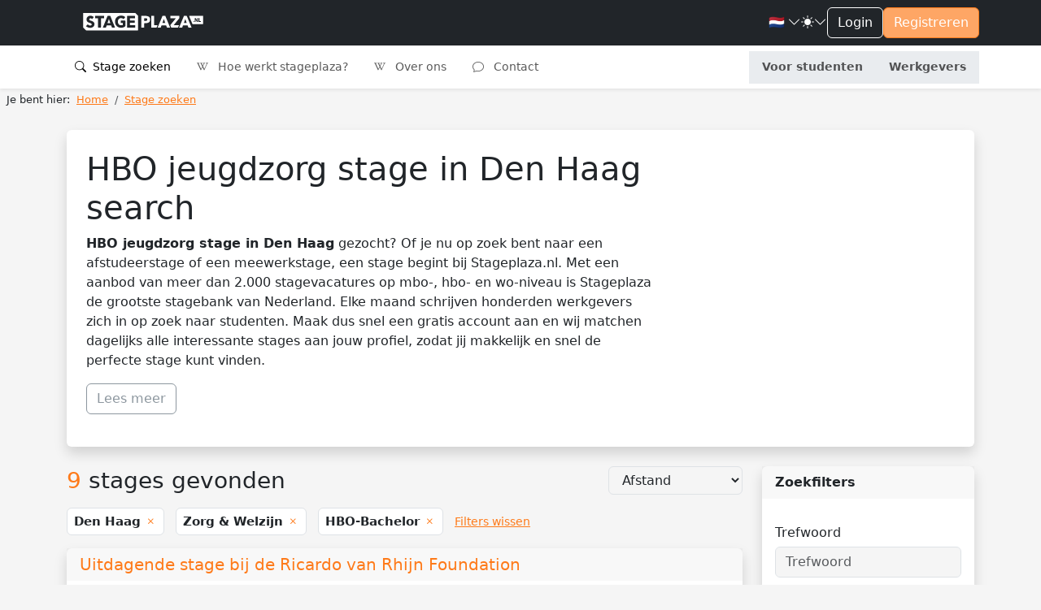

--- FILE ---
content_type: text/html; charset=utf-8
request_url: https://stageplaza.nl/stage/jeugdzorg/den-haag/hbo/
body_size: 173854
content:

<!DOCTYPE html>
<html lang="nl" class="h-100" data-bs-theme="light">
    <head>
        <meta charset="utf-8">
        <meta http-equiv="x-ua-Compatible" content="ie=edge">
        
        <title>HBO jeugdzorg stage in Den Haag | bekijk 521 stages 🔥
                
                - Stageplaza</title>
        
        
    
        
            
                <meta name="description"
                      content="Zoek naar HBO jeugdzorg stage in Den Haag op Stageplaza.nl. Doorzoek 2000 stagevacatures op MBO, HBO en WO niveau bij stagebedrijven door heel Nederland!">
            
        
    

        <meta name="viewport" content="width=device-width, initial-scale=1">
        <link rel="canonical"
              href="//stageplaza.nl/stage/jeugdzorg/den-haag/hbo/">
        <link rel="shortcut icon" href="https://static.stageplaza.nl/favicon.ico">
        <link rel="preconnect" href="https://fonts.gstatic.com">
        <link href="https://fonts.googleapis.com/css2?family=Lato:ital,wght@0,100;0,300;0,400;0,700;0,900;1,100;1,300;1,400;1,700;1,900&display=swap"
              rel="stylesheet">
        <link href="https://static.stageplaza.nl/bundles/stageplaza/main-bf2b69080a16c07c1fa5.css" rel="stylesheet" />
        
        
        
            
            <script>(function(w,d,s,l,i){w[l]=w[l]||[];w[l].push({'gtm.start':
            new Date().getTime(),event:'gtm.js'});var f=d.getElementsByTagName(s)[0],
            j=d.createElement(s),dl=l!='dataLayer'?'&l='+l:'';j.async=true;j.src=
            'https://www.googletagmanager.com/gtm.js?id='+i+dl;f.parentNode.insertBefore(j,f);
            })(window,document,'script','dataLayer','GTM-585QHRP');
            </script>
        
    </head>
    <body hx-headers='{"X-CSRFToken": "N5qkPjBzxA3YZtUuhJYBE33NSUMeb3bN15datHmjLkbjarwLTfa3QskQxAwAC676"}' class="h-100">
        <script>var django = {"settings": {"POSTCODE_API_KEY": "NR4vuNLkt97ZZbg2rQ7e627W7M5MCzlh1KFlQaFZ", "DEBUG": false}, "user": {"is_authenticated": false, "type": "anonymous"}, "language": "nl", "partner": {"country": "NL", "code": "SP"}, "i18n": {"texts": {"confirm_title": "Bevestiging vereist", "cancel": "Annuleren", "close": "Sluiten", "confirm": "Bevestigen"}}};</script>
        
            
            <noscript>
                <iframe src="https://www.googletagmanager.com/ns.html?id=GTM-585QHRP"
                        height="0"
                        width="0"
                        style="display:none;
                               visibility:hidden"></iframe>
            </noscript>
        
        
    <div class="d-flex flex-column h-100">
        <div class="flex-shrink-0">
            <header id="header"
                    data-bs-theme="light"
                    class="shadow-sm navbar navbar-expand-lg flex-column align-items-stretch">
                <div class="topbar">
                    <div class="container-fluid">
                        <div class="d-flex justify-content-between">
                            <div class="d-flex justify-content-center align-items-center">
                                <button class="navbar-toggler"
                                        type="button"
                                        data-bs-toggle="collapse"
                                        data-bs-target="#mainNavToggler"
                                        aria-controls="mainNavToggler"
                                        aria-expanded="false"
                                        aria-label="Toggle navigation">
                                    <span class="navbar-toggler-icon"></span>
                                </button>
                                <a class="navbar-brand py-3" href="/">
                                    <img src="https://static.stageplaza.nl/stageplaza/img/logo-icon.svg"
                                         alt="Stageplaza icon"
                                         class="d-block d-lg-none brand-logomark"
                                         width="49"
                                         height="49">
                                    <img src="https://static.stageplaza.nl/stageplaza/img/logo.svg"
                                         alt="Stageplaza logo"
                                         class="d-none d-lg-block brand-logotype"
                                         width="200"
                                         height="32.66">
                                </a>
                            </div>
                            <div class="d-flex align-items-center gap-3">
                                


                                <div class="dropdown">
    <a id="languageDropdown"
       class="nav-link dropdown-toggle arrow-none d-flex align-items-center gap-1"
       data-bs-toggle="dropdown"
       href="#"
       role="button"
       aria-haspopup="false"
       aria-expanded="false">
        <span class="me-0 me-sm-1">
            
                🇳🇱
            
        </span>
        <i class="bi bi-chevron-down"></i>
    </a>
    <div class="dropdown-menu dropdown-menu-end dropdown-menu-animated"
         data-popper-placement="bottom-end"
         aria-labelledby="languageDropdown">
        <a class="dropdown-item apost"
           data-noconfirm
           data-post='{"language": "nl"}'
           href="/i18n/language">
            <span class="me-0 me-sm-1">🇳🇱</span> <span class="align-middle">Nederlands</span>
        </a>
        <a class="dropdown-item apost"
           data-noconfirm
           data-post='{"language": "en"}'
           href="/i18n/language">
            <span class="me-0 me-sm-1">🇬🇧</span> <span class="align-middle">English</span>
        </a>
    </div>
</div>

                                <div class="dropdown arrow-none">
    <button class="nav-link dropdown-toggle arrow-none d-flex align-items-center gap-1"
            id="themeDropdown"
            data-bs-toggle="dropdown"
            aria-haspopup="false"
            aria-expanded="false">
        <i class="bi bi-sun-fill"></i>
        <i class="bi bi-chevron-down"></i>
    </button>
    <div class="dropdown" aria-labelledby="themeDropdown">
        <div class="dropdown-menu dropdown-menu-end dropdown-menu-animated"
             data-popper-placement="bottom-end"
             aria-labelledby="themeDropdown">
            <button type="button"
                    class="dropdown-item d-flex align-items-center"
                    data-bs-theme-value="light"
                    aria-pressed="false">
                <i class="bi bi-sun-fill me-2"></i>
                Light
            </button>
            <button type="button"
                    class="dropdown-item d-flex align-items-center"
                    data-bs-theme-value="dark"
                    aria-pressed="false">
                <i class="bi bi-moon-stars-fill me-2"></i>
                Dark
            </button>
            <button type="button"
                    class="dropdown-item d-flex align-items-center"
                    data-bs-theme-value="auto"
                    aria-pressed="false">
                <i class="bi bi-circle-half me-2"></i>
                Auto
            </button>
        </div>
    </div>
</div>

                                

    
        
    
    <a href="/account/inloggen/" class="btn btn-outline-primary">Login</a>
    <a href="/stagiairs/inschrijven/" class="btn btn-primary d-none d-md-block">Registreren</a>


                            </div>
                        </div>
                    </div>
                </div>
                <div class="container-fluid">
<nav id="mainNav">
    <div class="collapse navbar-collapse" id="mainNavToggler">
        <ul class="navbar-nav me-auto mb-2 mb-lg-0 expandedNav">
            
                
                    
                    <li class="nav-item">
                        <a class="nav-link active"
                           href="/stage_zoeken/">
                            <i class="bi bi-search me-1"></i>
                            Stage zoeken
                        </a>
                    </li>
                

                
                <li class="nav-item">
                    <a class="nav-link "
                       href="/wiki/">
                        <i class="bi bi-wikipedia me-2"></i>
                        Hoe werkt stageplaza?
                    </a>
                </li>
                <li class="nav-item">
                    <a class="nav-link "
                       href="/over_ons/">
                        <i class="bi bi-wikipedia me-2"></i>
                        Over ons
                    </a>
                </li>
                <li class="nav-item">
                    <a class="nav-link "
                       href="/contact/">
                        <i class="bi bi-chat me-2"></i>
                        Contact
                    </a>
                </li>

                <!-- nieuwe knoppen -->
                <div class="mainToggleVisitor">
                    <li class="nav-item">
                        <a class="nav-link text-center fw-bold "
                        href="/stagiairs/">

                            Voor studenten
                        </a>
                    </li>
                    <li class="nav-item">
                        <a class="nav-link text-center fw-bold "
                        href="/werkgevers/">

                            Werkgevers
                        </a>
                    </li>
                </div>

            
        </ul>
    </div>
</nav>
</div>
            </header>
            <main>
                
                
                
                    
<nav aria-label="breadcrumb" class="py-1 px-2 mb-4">
    
        <ol class="breadcrumb mb-0"
            itemscope
            itemtype="http://schema.org/BreadcrumbList">
            <li class="pe-2">Je bent hier:</li>
            
                <li class="breadcrumb-item "
                    itemprop="itemListElement"
                    itemscope
                    itemtype="http://schema.org/ListItem">
                    <a itemprop="item" href="/">
                        <span itemprop="name">Home</span>
                    </a>
                    <meta itemprop="position" content="1" />
                </li>
            
                <li class="breadcrumb-item active"
                    itemprop="itemListElement"
                    itemscope
                    itemtype="http://schema.org/ListItem">
                    <a itemprop="item" href="/stage_zoeken/">
                        <span itemprop="name">Stage zoeken</span>
                    </a>
                    <meta itemprop="position" content="2" />
                </li>
            
        </ol>
    
</nav>

                
                
    <form class="search landingpage"
          action="/stage_zoeken/"
          method="get">
        

    <section>
        <div class="container">
            <div class="card p-4 shadow mb-4">
                <div class="row">
                    <div class="col-md-8">
                        <div class="lp-content">
                            

    <h1>HBO jeugdzorg stage in Den Haag search</h1>
    <p>
        
            <strong>HBO jeugdzorg stage in Den Haag</strong> gezocht? Of je nu op zoek bent naar een afstudeerstage of een meewerkstage, een stage begint bij Stageplaza.nl. Met een aanbod van meer dan 2.000 stagevacatures op mbo-, hbo- en wo-niveau is Stageplaza de grootste stagebank van Nederland. Elke maand schrijven honderden werkgevers zich in op zoek naar studenten. Maak dus snel een gratis account aan en wij matchen dagelijks alle interessante stages aan jouw profiel, zodat jij makkelijk en snel de perfecte stage kunt vinden.
        
    </p>


                            <a class="btn btn-outline-secondary mb-3"
                               data-bs-toggle="collapse"
                               href="#main_content"
                               role="button"
                               aria-expanded="false"
                               aria-controls="main_content">Lees meer</a>
                            <div id="main_content" class="collapse">
    

	

    

	

    

		<h3>Regio Den Haag</h3>
		<p>
			Bekijk ons stageaanbod in en rond Den Haag. De beschikbare stagevacatures in de resultaten zijn gesorteerd op afstand en de dichtstbijzijnde profielen staan bovenaan. Zo kun je eenvoudig zien welke stageplaatsen er in de regio Den Haag beschikbaar zijn.
		</p>

    

	<h3>Jeugdzorg stages</h3>
	<p>
		Bekijk ons aanbod van jeugdzorg stages. De beschikbare stages in de resultaten zijn gerelateerd aan jeugdzorg. Je kunt de resultaten verder verfijnen door een trefwoord van bijvoorbeeld een vereiste vaardigheid in de zoekfilters in te voeren.
	</p>
	


<h2>Vind de juiste stage</h2>
<p>
    Een HBO jeugdzorg stage in Den Haag zoeken hoef je niet alleen te doen, we kijken graag met je mee. Allereerst raden we je aan om een gratis account aan te maken. Hierdoor kunnen wij de stages nauwkeurig afstemmen op jouw profiel. Daarnaast kunnen geïnteresseerde werkgevers je ook persoonlijk uitnodigen om te solliciteren op hun vacature.
</p>
<p>
    Je kunt ook onze zoekfunctie gebruiken. Je kunt de filtermogelijkheden gebruiken om de zoekresultaten af te stemmen op je wensen en eisen. Als je vervolgens op een zoekresultaat klikt, krijg je een uitgebreide vacaturetekst te zien. Zo zie je snel alle informatie en of het bijvoorbeeld om een betaalde stage gaat. Heb je een interessante stageplaats gevonden, maar wil je niet meteen solliciteren? Klik dan op het sterretje om de vacature op te slaan, zodat je deze makkelijk terug kunt vinden in je profiel. Via de navigatie boven de vacature kun je verder navigeren naar het volgende zoekresultaat.
</p>
<p>
    Klaar om te solliciteren? Druk dan op de knop 'nu solliciteren'. Afhankelijk van de wensen van de werkgever heb je de mogelijkheid om een begeleidende brief toe te voegen. In sommige gevallen is dit verplicht, maar we raden altijd aan om een persoonlijke motivatie toe te voegen aan je sollicitatie. Vergroot ook de kans op een uitnodiging door je profiel volledig in te vullen. Dit is je visitekaartje naar de werkgever en een leeg profiel maakt geen indruk.
</p>
<h3>Zoekresultaten wijzigen</h3>
<p>
    Zijn de onderstaande zoekresultaten voor een HBO jeugdzorg stage in Den Haag niet wat je zoekt? Selecteer dan bovenaan de pagina een beroep en woonplaats om deze gemakkelijk te wijzigen. U kunt ook deze suggesties gebruiken:
</p>
<div class="row">
    
        <div class="col-md-4">
            <h4 class="h6">Stages op land</h4>
            <ul class="unstyled-list">
                
                    <li>
                        <a href="/stage/nederland/">Nederland</a>
                    </li>
                
                    <li>
                        <a href="/stage/belgie/">België</a>
                    </li>
                
            </ul>
        </div>
    
    <div class="col-md-4">
        <h4 class="h6">Stages op plaats</h4>
        <ul class="unstyled-list">
            
                <li>
                    <a href="/stage/amsterdam/">Amsterdam</a>
                </li>
            
                <li>
                    <a href="/stage/rotterdam/">Rotterdam</a>
                </li>
            
                <li>
                    <a href="/stage/den-haag/">Den Haag</a>
                </li>
            
                <li>
                    <a href="/stage/eindhoven/">Eindhoven</a>
                </li>
            
                <li>
                    <a href="/stage/emmen/">Emmen</a>
                </li>
            
                <li>
                    <a href="/stage/zoetermeer/">Zoetermeer</a>
                </li>
            
        </ul>
    </div>
    <div class="col-md-4">
        <h4 class="h6">Stages op expertise</h4>
        <ul class="unstyled-list">
            
                <li>
                    <a href="/stage/media/">Media</a>
                </li>
            
                <li>
                    <a href="/stage/hr-hrm/">HR</a>
                </li>
            
                <li>
                    <a href="/stage/marketing/">Marketing</a>
                </li>
            
                <li>
                    <a href="/stage/social-work/">Social work</a>
                </li>
            
                <li>
                    <a href="/stage/juridisch/">Juridische</a>
                </li>
            
                <li>
                    <a href="/stage/ict/">ICT</a>
                </li>
            
        </ul>
    </div>
</div>

</div>
                        </div>
                    </div>
                    <div class="col-md-4">

</div>
                </div>
            </div>
        </div>
    </section>


        <section id="search-results-wrap" class="mb-4">
            <div class="container">
                <div class="row">
                    <div class="col-lg-3 order-2">
<section id="filters" class="card shadow mb-4">
    <div class="card-header">Zoekfilters</div>
    <div class="card-body">
        
        <div class="py-3 mb-3">
            <h3 class="h6">Trefwoord</h3>
            <input type="search"
       name="q"
       
       class="form-control"
       
    
        placeholder
        ="Trefwoord"
    

    
        maxlength
        ="500"
    

    
        id
        ="id_q"
    

>
        </div>
        <div class="py-3 mb-3 border-top">
            <h3 class="h6">Topstages</h3>
            <div class="form-check">
                <input type="checkbox"
       name="premium"
       
       class="form-check-input"
       
    
        id
        ="id_premium"
    

>
                <label for="id_premium" class="form-check-label">
                    Toon alleen topstages
                </label>
            </div>
        </div>
        <div class="py-3 mb-3 border-top">
            <h3 class="h6">Beroepsgroep</h3>
            <select name="occupation_group"
        class="form-control"
        
    
        id
        ="id_occupation_group"
    

>
    
        
            
                <option value=""
>---------</option>

            
            
    
        
            
                <option value="23"
>Bouw en Infra</option>

            
            
    
        
            
                <option value="2"
>Commercieel</option>

            
            
    
        
            
                <option value="22"
>Communicatie</option>

            
            
    
        
            
                <option value="1"
>Financieel</option>

            
            
    
        
            
                <option value="11"
>Hospitality &amp; Facilitair</option>

            
            
    
        
            
                <option value="5"
>IT</option>

            
            
    
        
            
                <option value="21"
>Landbouw &amp; Natuurlijke Omgeving</option>

            
            
    
        
            
                <option value="18"
>Logistiek &amp; Transport</option>

            
            
    
        
            
                <option value="8"
>Management &amp; Organisatie</option>

            
            
    
        
            
                <option value="26"
>Marketing</option>

            
            
    
        
            
                <option value="4"
>Media, Design &amp; Entertainment</option>

            
            
    
        
            
                <option value="25"
>Natuur- en formele wetenschappen</option>

            
            
    
        
            
                <option value="20"
>Onderwijs</option>

            
            
    
        
            
                <option value="6"
>Recht</option>

            
            
    
        
            
                <option value="10"
>Techniek</option>

            
            
    
        
            
                <option value="13"
>Toerisme, Sport &amp; Recreatie</option>

            
            
    
        
            
                <option value="24"
    
        selected
        
    

>Zorg &amp; Welzijn</option>

            
            
    
</select>
            <div class="select-wrap"><select name="occupation_subgroups"
        class="form-control"
        
    
        id
        ="id_occupation_subgroups"
    

    
        multiple
        
    

>
    
        <optgroup label="Media, Design &amp; Entertainment">
            
                <option value="17"
>Desktop Publishing</option>

            
                <option value="14"
>Film, Animation, Visual Effects &amp; Photography</option>

            
                <option value="15"
>Game Design</option>

            
                <option value="16"
>Graphic Design</option>

            
                <option value="94"
>Interieur Design &amp; Ruimtelijke vormgeving</option>

            
                <option value="91"
>Musea, Schilderkunst &amp; Beeldhouwkunst</option>

            
                <option value="90"
>Theater, Dans &amp; Muziek</option>

            
                <option value="18"
>UI / UX Design</option>

            
            </optgroup>
    
        <optgroup label="Financieel">
            
                <option value="19"
>Accountancy</option>

            
                <option value="93"
>Analyse, Statistiek &amp; Advies</option>

            
                <option value="20"
>Controlling &amp; Financiële Administratie</option>

            
                <option value="21"
>Financiële Dienstverlening</option>

            
            </optgroup>
    
        <optgroup label="Recht">
            
                <option value="28"
>Advocatuur</option>

            
                <option value="30"
>Fiscaal</option>

            
                <option value="32"
>Juridisch Algemeen</option>

            
                <option value="29"
>Notarieel</option>

            
            </optgroup>
    
        <optgroup label="Hospitality &amp; Facilitair">
            
                <option value="43"
>(Hotel-, Facilitair) Management &amp; Leidinggeven</option>

            
                <option value="40"
>Beveiliging</option>

            
                <option value="41"
>Food &amp; Beverages</option>

            
                <option value="42"
>Schoonmaak &amp; Onderhoud</option>

            
            </optgroup>
    
        <optgroup label="Logistiek &amp; Transport">
            
                <option value="56"
>Chauffeurs &amp; Transport</option>

            
                <option value="55"
>Distributiecentra, Magazijn &amp; Productie</option>

            
                <option value="61"
>Import &amp; Export</option>

            
                <option value="57"
>Logistiek Management &amp; Leidinggeven</option>

            
                <option value="59"
>Luchtvaart &amp; Luchtvaartlogistiek</option>

            
                <option value="54"
>Planning &amp; Inkoop</option>

            
                <option value="58"
>Zeevaart &amp; Havenlogistiek</option>

            
            </optgroup>
    
        <optgroup label="Management &amp; Organisatie">
            
                <option value="37"
>Administratie, Secretarieel &amp; Frontoffice</option>

            
                <option value="38"
>Human Resources, Corporate Recruitment &amp; Loopbaanadvies</option>

            
                <option value="39"
>Management &amp; Leidinggeven</option>

            
                <option value="31"
>Politiek &amp; Beleid</option>

            
            </optgroup>
    
        <optgroup label="Onderwijs">
            
                <option value="52"
>Beroepsonderwijs</option>

            
                <option value="50"
>Primair onderwijs</option>

            
                <option value="98"
>Speciaal Onderwijs</option>

            
                <option value="99"
>Volwassenenonderwijs</option>

            
                <option value="51"
>Voortgezet onderwijs</option>

            
                <option value="53"
>Wetenschappelijk onderwijs</option>

            
            </optgroup>
    
        <optgroup label="Landbouw &amp; Natuurlijke Omgeving">
            
                <option value="33"
>Akkerbouw &amp; Tuinbouw</option>

            
                <option value="34"
>Bos &amp; Natuurbeheer</option>

            
                <option value="35"
>Veetelt &amp; Dieren</option>

            
                <option value="36"
>Visserij</option>

            
            </optgroup>
    
        <optgroup label="Commercieel">
            
                <option value="9"
>Commercieel (Sales, Customer Service, Recruitment, Retail)</option>

            
                <option value="8"
>SEO, Advertising &amp; Analytics</option>

            
                <option value="10"
>Vastgoed &amp; Makelaardij</option>

            
            </optgroup>
    
        <optgroup label="Communicatie">
            
                <option value="11"
>Communicatie, PR &amp; Persvoorlichting</option>

            
                <option value="13"
>Content Marketing &amp; Social Media</option>

            
                <option value="22"
>Events</option>

            
                <option value="12"
>Journalistiek, Redactie &amp; Tekstschrijven</option>

            
                <option value="97"
>Talen, Vertalen &amp; Vertolken</option>

            
            </optgroup>
    
        <optgroup label="Bouw en Infra">
            
                <option value="6"
>Assetmanagement, Beheer &amp; Onderhoud</option>

            
                <option value="82"
>Contractmanagement, Procesbeheersing &amp; coördinatie</option>

            
                <option value="4"
>Montage, Beheer &amp; Onderhoud</option>

            
                <option value="2"
>Ontwerp, Advies &amp; Engineering</option>

            
                <option value="3"
>Project- en Tendermanagement</option>

            
                <option value="5"
>Projectontwikkeling</option>

            
                <option value="1"
>Quality, Safety, Health &amp; Environment</option>

            
                <option value="81"
>Realisatie &amp; Uitvoering</option>

            
                <option value="80"
>Werkvoorbereiding, Planning, BIM, Calculatie</option>

            
            </optgroup>
    
        <optgroup label="Techniek">
            
                <option value="62"
>Autotechniek</option>

            
                <option value="63"
>Chemie &amp; Chemische Technologie</option>

            
                <option value="66"
>Elektrotechniek</option>

            
                <option value="67"
>Industrieel Ontwerpen</option>

            
                <option value="68"
>Installatietechniek</option>

            
                <option value="96"
>Logistieke techniek</option>

            
                <option value="65"
>Luchtvaarttechniek</option>

            
                <option value="64"
>Maritieme techniek</option>

            
                <option value="69"
>Mechatronica &amp; Machinebouw</option>

            
                <option value="71"
>Metaaltechniek</option>

            
                <option value="95"
>Mode &amp; Textieltechniek</option>

            
                <option value="72"
>Procestechniek</option>

            
                <option value="73"
>Ruimtevaarttechniek</option>

            
                <option value="70"
>Technische bedrijfskunde</option>

            
                <option value="74"
>Werktuigbouw</option>

            
            </optgroup>
    
        <optgroup label="IT">
            
                <option value="27"
>(Project) Management &amp; Leidinggeven</option>

            
                <option value="25"
>Business Intelligence &amp; Data</option>

            
                <option value="23"
>Coding</option>

            
                <option value="26"
>IT Consulting, Sales &amp; Quality Assurance</option>

            
                <option value="24"
>Infrastructure, Cyber Security &amp; Cloud</option>

            
            </optgroup>
    
        <optgroup label="Toerisme, Sport &amp; Recreatie">
            
                <option value="22"
>Events</option>

            
                <option value="79"
>Sport &amp; Recreatie</option>

            
                <option value="78"
>Toerisme</option>

            
            </optgroup>
    
        <optgroup label="Zorg &amp; Welzijn">
            
                <option value="92"
>Farmacie</option>

            
                <option value="86"
>Fysio- en oefentherapie, Logopedie, Ergotherapie &amp; Diëtetiek</option>

            
                <option value="77"
>Geestelijke gezondheidszorg</option>

            
                <option value="83"
>Huisartsen &amp; Gezondheidcentra</option>

            
                <option value="88"
>Jeugdzorg</option>

            
                <option value="87"
>Kinderopvang &amp; Peuterspeelzaal</option>

            
                <option value="100"
>Mondzorg</option>

            
                <option value="89"
>Sociaal Werk</option>

            
                <option value="75"
>Uiterlijke verzorging</option>

            
                <option value="76"
>Universitair &amp; Medische Centra</option>

            
                <option value="85"
>Verpleging, Verzorging &amp; Thuiszorg</option>

            
                <option value="84"
>Ziekenhuizen &amp; Medische Specialisten</option>

            
            </optgroup>
    
        <optgroup label="Natuur- en formele wetenschappen">
            
                <option value="44"
>Aardwetenschappen</option>

            
                <option value="45"
>Astronomie</option>

            
                <option value="46"
>Biologie</option>

            
                <option value="47"
>Levenswetenschappen</option>

            
                <option value="48"
>Natuurkunde</option>

            
                <option value="49"
>Scheikunde &amp; Materiaalkunde</option>

            
                <option value="101"
>Wiskunde</option>

            
            </optgroup>
    
        <optgroup label="Marketing">
            
                <option value="13"
>Content Marketing &amp; Social Media</option>

            
                <option value="8"
>SEO, Advertising &amp; Analytics</option>

            
            </optgroup>
    
</select></div>
        </div>
        <div class="py-3 mb-3 border-top">
            <h3 class="h6">Opleidingsniveau</h3>
            <select name="education_level"
        class="form-control"
        
    
        id
        ="id_education_level"
    

>
    
        
            
                <option value=""
>---------</option>

            
            
    
        
            
                <option value="20"
>MBO niveau 1</option>

            
            
    
        
            
                <option value="21"
>MBO niveau 2</option>

            
            
    
        
            
                <option value="22"
>MBO niveau 3</option>

            
            
    
        
            
                <option value="10"
>MBO niveau 4</option>

            
            
    
        
            
                <option value="23"
>HBO Associate Degree</option>

            
            
    
        
            
                <option value="11"
    
        selected
        
    

>HBO-Bachelor</option>

            
            
    
        
            
                <option value="18"
>HBO-Master</option>

            
            
    
        
            
                <option value="19"
>WO-Bachelor</option>

            
            
    
        
            
                <option value="12"
>WO-Master</option>

            
            
    
</select>
        </div>
        
        <div class="py-3 mb-3 border-top">
            <h3 class="h6">Stad</h3>
            <input type="text"
       name="city"
       value="Den Haag"
       class="form-control"
       
    
        autocomplete
        ="off"
    

    
        aria-autocomplete
        ="none"
    

    
        id
        ="id_city"
    

>
            <div class="d-none">
                <input type="number"
       name="lat"
       value="52.0767025220295"
       class="form-control"
       
    
        step
        ="any"
    

    
        id
        ="id_lat"
    

>
                <input type="number"
       name="lng"
       value="4.298609471476094"
       class="form-control"
       
    
        step
        ="any"
    

    
        id
        ="id_lng"
    

>
            </div>
        </div>
        <div class="py-3 mb-3 border-top">
            <h3 class="h6">
                Stagesoort
            </h3>
            <div id="id_types"><div>
    <div class="form-check form-switch">
    <input type="checkbox"
           name="types"
           value="graduation-internship"
           class="form-check-input"
           
    
        id
        ="id_types_0"
    

>
    <label for="id_types_0"
           class="form-check-label">Afstudeerstage</label>
</div>
</div><div>
    <div class="form-check form-switch">
    <input type="checkbox"
           name="types"
           value="work-experience-internship"
           class="form-check-input"
           
    
        id
        ="id_types_1"
    

>
    <label for="id_types_1"
           class="form-check-label">Meewerkstage</label>
</div>
</div>
</div>
        </div>
        <div class="py-3 mb-3 border-top">
            <h3 class="h6">Startdatum</h3>
            <div id="id_start_periods"><div>
    <div class="form-check form-switch">
    <input type="checkbox"
           name="start_periods"
           value="2025-12-01"
           class="form-check-input"
           
    
        id
        ="id_start_periods_0"
    

>
    <label for="id_start_periods_0"
           class="form-check-label">December</label>
</div>
</div><div>
    <div class="form-check form-switch">
    <input type="checkbox"
           name="start_periods"
           value="2026-01-01"
           class="form-check-input"
           
    
        id
        ="id_start_periods_1"
    

>
    <label for="id_start_periods_1"
           class="form-check-label">Januari</label>
</div>
</div><div>
    <div class="form-check form-switch">
    <input type="checkbox"
           name="start_periods"
           value="2026-02-01"
           class="form-check-input"
           
    
        id
        ="id_start_periods_2"
    

>
    <label for="id_start_periods_2"
           class="form-check-label">Februari</label>
</div>
</div><div>
    <div class="form-check form-switch">
    <input type="checkbox"
           name="start_periods"
           value="2026-03-01"
           class="form-check-input"
           
    
        id
        ="id_start_periods_3"
    

>
    <label for="id_start_periods_3"
           class="form-check-label">Maart</label>
</div>
</div><div>
    <div class="form-check form-switch">
    <input type="checkbox"
           name="start_periods"
           value="2026-04-01"
           class="form-check-input"
           
    
        id
        ="id_start_periods_4"
    

>
    <label for="id_start_periods_4"
           class="form-check-label">April</label>
</div>
</div><div>
    <div class="form-check form-switch">
    <input type="checkbox"
           name="start_periods"
           value="2026-05-01"
           class="form-check-input"
           
    
        id
        ="id_start_periods_5"
    

>
    <label for="id_start_periods_5"
           class="form-check-label">Mei</label>
</div>
</div><div>
    <div class="form-check form-switch">
    <input type="checkbox"
           name="start_periods"
           value="2026-06-01"
           class="form-check-input"
           
    
        id
        ="id_start_periods_6"
    

>
    <label for="id_start_periods_6"
           class="form-check-label">Juni</label>
</div>
</div><div>
    <div class="form-check form-switch">
    <input type="checkbox"
           name="start_periods"
           value="2026-07-01"
           class="form-check-input"
           
    
        id
        ="id_start_periods_7"
    

>
    <label for="id_start_periods_7"
           class="form-check-label">Juli</label>
</div>
</div><div>
    <div class="form-check form-switch">
    <input type="checkbox"
           name="start_periods"
           value="2026-08-01"
           class="form-check-input"
           
    
        id
        ="id_start_periods_8"
    

>
    <label for="id_start_periods_8"
           class="form-check-label">Augustus</label>
</div>
</div><div>
    <div class="form-check form-switch">
    <input type="checkbox"
           name="start_periods"
           value="2026-09-01"
           class="form-check-input"
           
    
        id
        ="id_start_periods_9"
    

>
    <label for="id_start_periods_9"
           class="form-check-label">September</label>
</div>
</div><div>
    <div class="form-check form-switch">
    <input type="checkbox"
           name="start_periods"
           value="2026-10-01"
           class="form-check-input"
           
    
        id
        ="id_start_periods_10"
    

>
    <label for="id_start_periods_10"
           class="form-check-label">Oktober</label>
</div>
</div><div>
    <div class="form-check form-switch">
    <input type="checkbox"
           name="start_periods"
           value="2026-11-01"
           class="form-check-input"
           
    
        id
        ="id_start_periods_11"
    

>
    <label for="id_start_periods_11"
           class="form-check-label">November</label>
</div>
</div>
</div>
        </div>
        <div class="py-3 mb-3 border-top">
            <h3 class="h6">Stageduur</h3>
            <input type="hidden"
       name="duration_min"
       
       class="form-control"
       
    
        id
        ="id_duration_min"
    

>
            <input type="hidden"
       name="duration_max"
       
       class="form-control"
       
    
        id
        ="id_duration_max"
    

>
            <div id="duration-legend" class="form-label"></div>
            <div id="duration-slider"></div>
        </div>
        <div class="py-3 mb-3 border-top">
            <h3 class="h6">Zoekradius</h3>
            <input type="hidden"
       name="radius"
       
       class="form-control"
       
    
        id
        ="id_radius"
    

>
            <div id="radius-legend" class="form-label"></div>
            <div id="radius-slider"></div>
        </div>
        <div class="py-3 mb-3 border-top">
            <h3 class="h6">Vereiste taal</h3>
            <div class="mb-1"><select name="languages"
        class="form-control"
        
    
        id
        ="id_languages"
    

    
        multiple
        
    

>
    
        
            
                <option value="aar"
>Afar</option>

            
            
    
        
            
                <option value="abk"
>Abkhazian</option>

            
            
    
        
            
                <option value="afr"
>Afrikaans</option>

            
            
    
        
            
                <option value="aka"
>Akan</option>

            
            
    
        
            
                <option value="amh"
>Amharic</option>

            
            
    
        
            
                <option value="ara"
>Arabisch</option>

            
            
    
        
            
                <option value="arg"
>Aragonese</option>

            
            
    
        
            
                <option value="asm"
>Assamese</option>

            
            
    
        
            
                <option value="ava"
>Avaric</option>

            
            
    
        
            
                <option value="ave"
>Avestan</option>

            
            
    
        
            
                <option value="aym"
>Aymara</option>

            
            
    
        
            
                <option value="aze"
>Azerbeidzjaans</option>

            
            
    
        
            
                <option value="bak"
>Bashkir</option>

            
            
    
        
            
                <option value="bam"
>Bambara</option>

            
            
    
        
            
                <option value="bel"
>Wit-Russisch</option>

            
            
    
        
            
                <option value="ben"
>Bengaals</option>

            
            
    
        
            
                <option value="bis"
>Bislama</option>

            
            
    
        
            
                <option value="bod"
>Tibetan</option>

            
            
    
        
            
                <option value="bos"
>Bosnisch</option>

            
            
    
        
            
                <option value="bre"
>Bretons</option>

            
            
    
        
            
                <option value="bul"
>Bulgaars</option>

            
            
    
        
            
                <option value="cat"
>Catalaans</option>

            
            
    
        
            
                <option value="ces"
>Tsjechisch</option>

            
            
    
        
            
                <option value="cha"
>Chamorro</option>

            
            
    
        
            
                <option value="che"
>Chechen</option>

            
            
    
        
            
                <option value="chu"
>Church Slavic</option>

            
            
    
        
            
                <option value="chv"
>Chuvash</option>

            
            
    
        
            
                <option value="cor"
>Cornish</option>

            
            
    
        
            
                <option value="cos"
>Corsican</option>

            
            
    
        
            
                <option value="cre"
>Cree</option>

            
            
    
        
            
                <option value="cym"
>Welsh</option>

            
            
    
        
            
                <option value="dan"
>Deens</option>

            
            
    
        
            
                <option value="deu"
>Duits</option>

            
            
    
        
            
                <option value="div"
>Dhivehi</option>

            
            
    
        
            
                <option value="dzo"
>Dzongkha</option>

            
            
    
        
            
                <option value="ell"
>Modern Greek (1453-)</option>

            
            
    
        
            
                <option value="eng"
>Engels</option>

            
            
    
        
            
                <option value="epo"
>Esperanto</option>

            
            
    
        
            
                <option value="est"
>Ests</option>

            
            
    
        
            
                <option value="eus"
>Baskisch</option>

            
            
    
        
            
                <option value="ewe"
>Ewe</option>

            
            
    
        
            
                <option value="fao"
>Faroese</option>

            
            
    
        
            
                <option value="fas"
>Perzisch</option>

            
            
    
        
            
                <option value="fij"
>Fijian</option>

            
            
    
        
            
                <option value="fin"
>Fins</option>

            
            
    
        
            
                <option value="fra"
>Frans</option>

            
            
    
        
            
                <option value="fry"
>Western Frisian</option>

            
            
    
        
            
                <option value="ful"
>Fulah</option>

            
            
    
        
            
                <option value="gla"
>Schots-Gaelisch</option>

            
            
    
        
            
                <option value="gle"
>Iers</option>

            
            
    
        
            
                <option value="glg"
>Galicisch</option>

            
            
    
        
            
                <option value="glv"
>Manx</option>

            
            
    
        
            
                <option value="grn"
>Guarani</option>

            
            
    
        
            
                <option value="guj"
>Gujarati</option>

            
            
    
        
            
                <option value="hat"
>Haitian</option>

            
            
    
        
            
                <option value="hau"
>Hausa</option>

            
            
    
        
            
                <option value="hbs"
>Serbo-Croatian</option>

            
            
    
        
            
                <option value="heb"
>Hebreeuws</option>

            
            
    
        
            
                <option value="her"
>Herero</option>

            
            
    
        
            
                <option value="hin"
>Hindi</option>

            
            
    
        
            
                <option value="hmo"
>Hiri Motu</option>

            
            
    
        
            
                <option value="hrv"
>Kroatisch</option>

            
            
    
        
            
                <option value="hun"
>Hongaars</option>

            
            
    
        
            
                <option value="hye"
>Armeens</option>

            
            
    
        
            
                <option value="ibo"
>Igbo</option>

            
            
    
        
            
                <option value="ido"
>Ido</option>

            
            
    
        
            
                <option value="iii"
>Sichuan Yi</option>

            
            
    
        
            
                <option value="iku"
>Inuktitut</option>

            
            
    
        
            
                <option value="ile"
>Interlingue</option>

            
            
    
        
            
                <option value="ina"
>Interlingua (International Auxiliary Language Association)</option>

            
            
    
        
            
                <option value="ind"
>Indonesisch</option>

            
            
    
        
            
                <option value="ipk"
>Inupiaq</option>

            
            
    
        
            
                <option value="isl"
>IJslands</option>

            
            
    
        
            
                <option value="ita"
>Italiaans</option>

            
            
    
        
            
                <option value="jav"
>Javanese</option>

            
            
    
        
            
                <option value="jpn"
>Japans</option>

            
            
    
        
            
                <option value="kal"
>Kalaallisut</option>

            
            
    
        
            
                <option value="kan"
>Kannada</option>

            
            
    
        
            
                <option value="kas"
>Kashmiri</option>

            
            
    
        
            
                <option value="kat"
>Georgisch</option>

            
            
    
        
            
                <option value="kau"
>Kanuri</option>

            
            
    
        
            
                <option value="kaz"
>Kazachs</option>

            
            
    
        
            
                <option value="khm"
>Central Khmer</option>

            
            
    
        
            
                <option value="kik"
>Kikuyu</option>

            
            
    
        
            
                <option value="kin"
>Kinyarwanda</option>

            
            
    
        
            
                <option value="kir"
>Kirghiz</option>

            
            
    
        
            
                <option value="kom"
>Komi</option>

            
            
    
        
            
                <option value="kon"
>Kongo</option>

            
            
    
        
            
                <option value="kor"
>Koreaans</option>

            
            
    
        
            
                <option value="kua"
>Kuanyama</option>

            
            
    
        
            
                <option value="kur"
>Kurdish</option>

            
            
    
        
            
                <option value="lao"
>Lao</option>

            
            
    
        
            
                <option value="lat"
>Latin</option>

            
            
    
        
            
                <option value="lav"
>Lets</option>

            
            
    
        
            
                <option value="lim"
>Limburgan</option>

            
            
    
        
            
                <option value="lin"
>Lingala</option>

            
            
    
        
            
                <option value="lit"
>Litouws</option>

            
            
    
        
            
                <option value="ltz"
>Luxemburgs</option>

            
            
    
        
            
                <option value="lub"
>Luba-Katanga</option>

            
            
    
        
            
                <option value="lug"
>Ganda</option>

            
            
    
        
            
                <option value="mah"
>Marshallese</option>

            
            
    
        
            
                <option value="mal"
>Malayalam</option>

            
            
    
        
            
                <option value="mar"
>Marathi</option>

            
            
    
        
            
                <option value="mkd"
>Macedonisch</option>

            
            
    
        
            
                <option value="mlg"
>Malagasy</option>

            
            
    
        
            
                <option value="mlt"
>Maltese</option>

            
            
    
        
            
                <option value="mon"
>Mongools</option>

            
            
    
        
            
                <option value="mri"
>Maori</option>

            
            
    
        
            
                <option value="msa"
>Malay (macrolanguage)</option>

            
            
    
        
            
                <option value="mya"
>Birmaans</option>

            
            
    
        
            
                <option value="nau"
>Nauru</option>

            
            
    
        
            
                <option value="nav"
>Navajo</option>

            
            
    
        
            
                <option value="nbl"
>South Ndebele</option>

            
            
    
        
            
                <option value="nde"
>North Ndebele</option>

            
            
    
        
            
                <option value="ndo"
>Ndonga</option>

            
            
    
        
            
                <option value="nep"
>Nepali (macrolanguage)</option>

            
            
    
        
            
                <option value="nld"
>Nederlands</option>

            
            
    
        
            
                <option value="nno"
>Noors Nynorsk</option>

            
            
    
        
            
                <option value="nob"
>Noors Bokmål</option>

            
            
    
        
            
                <option value="nor"
>Norwegian</option>

            
            
    
        
            
                <option value="nya"
>Nyanja</option>

            
            
    
        
            
                <option value="oci"
>Occitan (post 1500)</option>

            
            
    
        
            
                <option value="oji"
>Ojibwa</option>

            
            
    
        
            
                <option value="ori"
>Oriya (macrolanguage)</option>

            
            
    
        
            
                <option value="orm"
>Oromo</option>

            
            
    
        
            
                <option value="oss"
>Ossetian</option>

            
            
    
        
            
                <option value="pan"
>Panjabi</option>

            
            
    
        
            
                <option value="pli"
>Pali</option>

            
            
    
        
            
                <option value="pol"
>Pools</option>

            
            
    
        
            
                <option value="por"
>Portugees</option>

            
            
    
        
            
                <option value="pus"
>Pushto</option>

            
            
    
        
            
                <option value="que"
>Quechua</option>

            
            
    
        
            
                <option value="roh"
>Romansh</option>

            
            
    
        
            
                <option value="ron"
>Roemeens</option>

            
            
    
        
            
                <option value="run"
>Rundi</option>

            
            
    
        
            
                <option value="rus"
>Russisch</option>

            
            
    
        
            
                <option value="sag"
>Sango</option>

            
            
    
        
            
                <option value="san"
>Sanskrit</option>

            
            
    
        
            
                <option value="sin"
>Sinhala</option>

            
            
    
        
            
                <option value="slk"
>Slovaaks</option>

            
            
    
        
            
                <option value="slv"
>Sloveens</option>

            
            
    
        
            
                <option value="sme"
>Northern Sami</option>

            
            
    
        
            
                <option value="smo"
>Samoan</option>

            
            
    
        
            
                <option value="sna"
>Shona</option>

            
            
    
        
            
                <option value="snd"
>Sindhi</option>

            
            
    
        
            
                <option value="som"
>Somali</option>

            
            
    
        
            
                <option value="sot"
>Southern Sotho</option>

            
            
    
        
            
                <option value="spa"
>Spaans</option>

            
            
    
        
            
                <option value="sqi"
>Albanisch</option>

            
            
    
        
            
                <option value="srd"
>Sardinian</option>

            
            
    
        
            
                <option value="srp"
>Servisch</option>

            
            
    
        
            
                <option value="ssw"
>Swati</option>

            
            
    
        
            
                <option value="sun"
>Sundanese</option>

            
            
    
        
            
                <option value="swa"
>Swahili (macrolanguage)</option>

            
            
    
        
            
                <option value="swe"
>Zweeds</option>

            
            
    
        
            
                <option value="tah"
>Tahitian</option>

            
            
    
        
            
                <option value="tam"
>Tamil</option>

            
            
    
        
            
                <option value="tat"
>Tataars</option>

            
            
    
        
            
                <option value="tel"
>Telegu</option>

            
            
    
        
            
                <option value="tgk"
>Tadzjieks</option>

            
            
    
        
            
                <option value="tgl"
>Tagalog</option>

            
            
    
        
            
                <option value="tha"
>Thai</option>

            
            
    
        
            
                <option value="tir"
>Tigrinya</option>

            
            
    
        
            
                <option value="ton"
>Tonga (Tonga Islands)</option>

            
            
    
        
            
                <option value="tsn"
>Tswana</option>

            
            
    
        
            
                <option value="tso"
>Tsonga</option>

            
            
    
        
            
                <option value="tuk"
>Turkmeens</option>

            
            
    
        
            
                <option value="tur"
>Turks</option>

            
            
    
        
            
                <option value="twi"
>Twi</option>

            
            
    
        
            
                <option value="uig"
>Uighur</option>

            
            
    
        
            
                <option value="ukr"
>Oekraïens</option>

            
            
    
        
            
                <option value="urd"
>Urdu</option>

            
            
    
        
            
                <option value="uzb"
>Oezbeeks</option>

            
            
    
        
            
                <option value="ven"
>Venda</option>

            
            
    
        
            
                <option value="vie"
>Vietnamees</option>

            
            
    
        
            
                <option value="vol"
>Volapük</option>

            
            
    
        
            
                <option value="wln"
>Walloon</option>

            
            
    
        
            
                <option value="wol"
>Wolof</option>

            
            
    
        
            
                <option value="xho"
>Xhosa</option>

            
            
    
        
            
                <option value="yid"
>Yiddish</option>

            
            
    
        
            
                <option value="yor"
>Yoruba</option>

            
            
    
        
            
                <option value="zha"
>Zhuang</option>

            
            
    
        
            
                <option value="zho"
>Chinese</option>

            
            
    
        
            
                <option value="zul"
>Zulu</option>

            
            
    
</select></div>
            <select name="language_proficiency"
        class="form-control"
        
    
        id
        ="id_language_proficiency"
    

>
    
        
            
                <option value=""
    
        selected
        
    

>bekwaamheid</option>

            
            
    
        
            
                <option value="0"
>Basisvaardigheid</option>

            
            
    
        
            
                <option value="1"
>Beperkte werkvaardigheid</option>

            
            
    
        
            
                <option value="2"
>Professionele werkvaardigheid</option>

            
            
    
        
            
                <option value="3"
>Volledige professionele vaardigheid</option>

            
            
    
        
            
                <option value="4"
>Moedertaal of tweetalig</option>

            
            
    
</select>
        </div>
    </div>
</section>
</div>
                    <div class="col-lg-9 order-1">
                        <div class="d-flex justify-content-between align-items-center mb-3">
                            <h2 class="h3 mb-0" id="result-count">
                                <span class="text-primary">9</span> stages gevonden
                            </h2>
                            <div><select name="order"
        class="form-control"
        
    
        class
        ="order"
    

    
        id
        ="id_order"
    

>
    
        
            
                <option value="distance"
    
        selected
        
    

>Afstand</option>

            
            
    
        
            
                <option value="date"
>Nieuwste eerst</option>

            
            
    
</select></div>
                        </div>
                        <div id="selected-filters" class="active-filters mb-2"></div>
                        <div id="search-results">
                            
                            
                                




    <section class="card shadow mb-4 cursor-pointer"
             onclick="location.href='https://stageplaza.nl/stage/149442/uitdagende-stage-bij-de-ricardo-van-rhijn-foundation/';">
        <div class="card-header ">
            <div class="d-flex justify-content-between align-items-center gap-3">
                <a data-result-index=""
                   class="h5 text-primary text-decoration-none mb-0"
                   href="https://stageplaza.nl/stage/149442/uitdagende-stage-bij-de-ricardo-van-rhijn-foundation/">Uitdagende stage bij de Ricardo van Rhijn Foundation</a>
                
            </div>
        </div>
        <div class="card-body">
            <div class="row">
                <div class="col-sm-auto mb-3 mb-sm-0">
                    
                        <div class="img-placeholder mx-auto d-none d-sm-flex">
                            <div class="placeholder-text">
                                
                                    Log in om het logo te zien
                                
                            </div>
                        </div>
                    
                </div>
                <div class="col">
                    <div class="d-flex flex-column h-100">
                        <div>
                            <ul class="list-unstyled">
                                <li class="mb-2">
                                    <strong class="h5">Allround medewerker M/V Zorg en welzijn</strong>
                                </li>
                                <li class="mb-2">
<div class="d-flex align-items-center gap-3">
    <i class="bi bi-stopwatch-fill align-self-start"></i>
    
    <div class="d-flex align-items-center gap-3 flex-wrap">
        
        
            <span class="badge text-bg-light text-black"
                  title="Startdatum">Februari 2026</span>
        
        
            <span class="badge text-bg-light" title="Looptijd">13 - 104 weken</span>
            
                <span class="badge text-bg-light" title="Uren per week">8 - 40 uur per week</span>
            
        
    </div>
</div>
</li>
                                <li class="mb-2">
<div class="d-flex align-items-center gap-3">
    
        <i class="bi bi-geo-alt-fill align-self-start"
           title="Locatie"></i>
    
    
    <div class="d-flex align-items-center gap-3 flex-wrap">
        
            
                <a href="https://www.google.nl/maps/place/Leiderdorp+Nederland/"
                   target="_blank"><span class="badge text-bg-light">Leiderdorp</span></a>
            
            
                
                
            
        
    </div>
</div>
</li>
                                <li class="mb-2">
<div class="d-flex align-items-center gap-3">
    <i class="bi bi-graph-up-arrow align-self-start"
       title="Opleidingsniveau"></i>
    
    <div class="d-flex align-items-center gap-3 flex-wrap">
        
            
                <span class="badge text-bg-light">MBO niveau 1</span>
            
                <span class="badge text-bg-light">MBO niveau 2</span>
            
                <span class="badge text-bg-light">MBO niveau 3</span>
            
                <span class="badge text-bg-light">MBO niveau 4</span>
            
                <span class="badge text-bg-light">HBO Associate Degree</span>
            
                <span class="badge text-bg-light">HBO-Bachelor</span>
            
                <span class="badge text-bg-light">HBO-Master</span>
            
        
    </div>
</div>
</li>
                                <li class="mb-2">
<div class="d-flex align-items-center gap-3">
    <i class="bi bi-mortarboard-fill align-self-start"
       title="Stagesoort"></i>
    
    <div class="d-flex align-items-center gap-3 flex-wrap">
        
            <span class="badge text-bg-light">Afstudeerstage</span>
        
            <span class="badge text-bg-light">Meewerkstage</span>
        
    </div>
</div>
</li>
                                
                            </ul>
                        </div>
                        <div class="mt-auto">
                            
                        </div>
                    </div>
                </div>
            </div>
        </div>
    </section>


                            
                                




    <section class="card shadow mb-4 cursor-pointer"
             onclick="location.href='https://stageplaza.nl/stage/149664/uitdagende-stage-start-in-rotterdam-begeleiding-jongeren-met-multi-problematiek-betreft-praktijk-enof-onderzoekstage/';">
        <div class="card-header ">
            <div class="d-flex justify-content-between align-items-center gap-3">
                <a data-result-index=""
                   class="h5 text-primary text-decoration-none mb-0"
                   href="https://stageplaza.nl/stage/149664/uitdagende-stage-start-in-rotterdam-begeleiding-jongeren-met-multi-problematiek-betreft-praktijk-enof-onderzoekstage/">Uitdagende stage S.T.A.R.T. in Rotterdam, begeleiding jongeren met Multi-problematiek, betreft praktijk en/of onderzoekstage.</a>
                
            </div>
        </div>
        <div class="card-body">
            <div class="row">
                <div class="col-sm-auto mb-3 mb-sm-0">
                    
                        <div class="img-placeholder mx-auto d-none d-sm-flex">
                            <div class="placeholder-text">
                                
                                    Log in om het logo te zien
                                
                            </div>
                        </div>
                    
                </div>
                <div class="col">
                    <div class="d-flex flex-column h-100">
                        <div>
                            <ul class="list-unstyled">
                                <li class="mb-2">
                                    <strong class="h5">Psycholoog/(Ortho)pedagoog doelgroep jongeren 18-27 jaar</strong>
                                </li>
                                <li class="mb-2">
<div class="d-flex align-items-center gap-3">
    <i class="bi bi-stopwatch-fill align-self-start"></i>
    
    <div class="d-flex align-items-center gap-3 flex-wrap">
        
        
            <span class="badge text-bg-light text-black"
                  title="Startdatum">Februari 2026</span>
        
        
            <span class="badge text-bg-light" title="Looptijd">26 - 52 weken</span>
            
                <span class="badge text-bg-light" title="Uren per week">24 - 32 uur per week</span>
            
        
    </div>
</div>
</li>
                                <li class="mb-2">
<div class="d-flex align-items-center gap-3">
    
        <i class="bi bi-geo-alt-fill align-self-start"
           title="Locatie"></i>
    
    
    <div class="d-flex align-items-center gap-3 flex-wrap">
        
            
                <a href="https://www.google.nl/maps/place/Rotterdam+Zuid-Holland+Nederland/"
                   target="_blank"><span class="badge text-bg-light">Rotterdam</span></a>
            
            
                
                    <a href="https://www.google.nl/maps/place/Zuid-Holland+Nederland/"
                       target="_blank"><span class="badge text-bg-light">Zuid-Holland</span></a>
                
                
            
        
    </div>
</div>
</li>
                                <li class="mb-2">
<div class="d-flex align-items-center gap-3">
    <i class="bi bi-graph-up-arrow align-self-start"
       title="Opleidingsniveau"></i>
    
    <div class="d-flex align-items-center gap-3 flex-wrap">
        
            
                <span class="badge text-bg-light">HBO Associate Degree</span>
            
                <span class="badge text-bg-light">HBO-Bachelor</span>
            
                <span class="badge text-bg-light">HBO-Master</span>
            
                <span class="badge text-bg-light">WO-Bachelor</span>
            
                <span class="badge text-bg-light">WO-Master</span>
            
        
    </div>
</div>
</li>
                                <li class="mb-2">
<div class="d-flex align-items-center gap-3">
    <i class="bi bi-mortarboard-fill align-self-start"
       title="Stagesoort"></i>
    
    <div class="d-flex align-items-center gap-3 flex-wrap">
        
            <span class="badge text-bg-light">Afstudeerstage</span>
        
            <span class="badge text-bg-light">Meewerkstage</span>
        
    </div>
</div>
</li>
                                
                            </ul>
                        </div>
                        <div class="mt-auto">
                            
                        </div>
                    </div>
                </div>
            </div>
        </div>
    </section>


                            
                                




    <section class="card shadow mb-4 cursor-pointer"
             onclick="location.href='https://stageplaza.nl/stage/149537/dynamische-3e-jaars-hbo-social-work-stage-amsterdam/';">
        <div class="card-header ">
            <div class="d-flex justify-content-between align-items-center gap-3">
                <a data-result-index=""
                   class="h5 text-primary text-decoration-none mb-0"
                   href="https://stageplaza.nl/stage/149537/dynamische-3e-jaars-hbo-social-work-stage-amsterdam/">Dynamische 3e jaars HBO Social Work Stage Amsterdam</a>
                
            </div>
        </div>
        <div class="card-body">
            <div class="row">
                <div class="col-sm-auto mb-3 mb-sm-0">
                    
                        <div class="img-placeholder mx-auto d-none d-sm-flex">
                            <div class="placeholder-text">
                                
                                    Log in om het logo te zien
                                
                            </div>
                        </div>
                    
                </div>
                <div class="col">
                    <div class="d-flex flex-column h-100">
                        <div>
                            <ul class="list-unstyled">
                                <li class="mb-2">
                                    <strong class="h5">Stagaire ambulant begeleider</strong>
                                </li>
                                <li class="mb-2">
<div class="d-flex align-items-center gap-3">
    <i class="bi bi-stopwatch-fill align-self-start"></i>
    
    <div class="d-flex align-items-center gap-3 flex-wrap">
        
        
            <span class="badge text-bg-light text-black"
                  title="Startdatum">Februari 2026</span>
        
        
            <span class="badge text-bg-light" title="Looptijd">20 - 40 weken</span>
            
                <span class="badge text-bg-light" title="Uren per week">32 - 40 uur per week</span>
            
        
    </div>
</div>
</li>
                                <li class="mb-2">
<div class="d-flex align-items-center gap-3">
    
        <i class="bi bi-geo-alt-fill align-self-start"
           title="Locatie"></i>
    
    
    <div class="d-flex align-items-center gap-3 flex-wrap">
        
            
                <a href="https://www.google.nl/maps/place/Amsterdam+Noord-Holland+Nederland/"
                   target="_blank"><span class="badge text-bg-light">Amsterdam</span></a>
            
            
                
                    <a href="https://www.google.nl/maps/place/Noord-Holland+Nederland/"
                       target="_blank"><span class="badge text-bg-light">Noord-Holland</span></a>
                
                
            
        
    </div>
</div>
</li>
                                <li class="mb-2">
<div class="d-flex align-items-center gap-3">
    <i class="bi bi-graph-up-arrow align-self-start"
       title="Opleidingsniveau"></i>
    
    <div class="d-flex align-items-center gap-3 flex-wrap">
        
            
                <span class="badge text-bg-light">HBO-Bachelor</span>
            
        
    </div>
</div>
</li>
                                <li class="mb-2">
<div class="d-flex align-items-center gap-3">
    <i class="bi bi-mortarboard-fill align-self-start"
       title="Stagesoort"></i>
    
    <div class="d-flex align-items-center gap-3 flex-wrap">
        
            <span class="badge text-bg-light">Meewerkstage</span>
        
    </div>
</div>
</li>
                                
                            </ul>
                        </div>
                        <div class="mt-auto">
                            
                        </div>
                    </div>
                </div>
            </div>
        </div>
    </section>


                            
                                




    <section class="card shadow mb-4 cursor-pointer"
             onclick="location.href='https://stageplaza.nl/stage/150041/superleuke-praktijkstage-voor-jouw-studie-pedagogiek-social-work-en-toegepaste-psychologie/';">
        <div class="card-header ">
            <div class="d-flex justify-content-between align-items-center gap-3">
                <a data-result-index=""
                   class="h5 text-primary text-decoration-none mb-0"
                   href="https://stageplaza.nl/stage/150041/superleuke-praktijkstage-voor-jouw-studie-pedagogiek-social-work-en-toegepaste-psychologie/">Superleuke praktijkstage voor jouw studie Pedagogiek, Social Work en Toegepaste Psychologie</a>
                
            </div>
        </div>
        <div class="card-body">
            <div class="row">
                <div class="col-sm-auto mb-3 mb-sm-0">
                    
                        <div class="img-placeholder mx-auto d-none d-sm-flex">
                            <div class="placeholder-text">
                                
                                    Log in om het logo te zien
                                
                            </div>
                        </div>
                    
                </div>
                <div class="col">
                    <div class="d-flex flex-column h-100">
                        <div>
                            <ul class="list-unstyled">
                                <li class="mb-2">
                                    <strong class="h5">Begeleider / mentor / assistent coördinator</strong>
                                </li>
                                <li class="mb-2">
<div class="d-flex align-items-center gap-3">
    <i class="bi bi-stopwatch-fill align-self-start"></i>
    
    <div class="d-flex align-items-center gap-3 flex-wrap">
        
        
            <span class="badge text-bg-light text-black"
                  title="Startdatum">September 2026</span>
        
        
            <span class="badge text-bg-light" title="Looptijd">19 - 52 weken</span>
            
                <span class="badge text-bg-light" title="Uren per week">8 - 40 uur per week</span>
            
        
    </div>
</div>
</li>
                                <li class="mb-2">
<div class="d-flex align-items-center gap-3">
    
        <i class="bi bi-geo-alt-fill align-self-start"
           title="Locatie"></i>
    
    
    <div class="d-flex align-items-center gap-3 flex-wrap">
        
            
                <a href="https://www.google.nl/maps/place/Amsterdam+Nederland/"
                   target="_blank"><span class="badge text-bg-light">Amsterdam</span></a>
            
            
                
                
            
        
    </div>
</div>
</li>
                                <li class="mb-2">
<div class="d-flex align-items-center gap-3">
    <i class="bi bi-graph-up-arrow align-self-start"
       title="Opleidingsniveau"></i>
    
    <div class="d-flex align-items-center gap-3 flex-wrap">
        
            
                <span class="badge text-bg-light">HBO Associate Degree</span>
            
                <span class="badge text-bg-light">HBO-Bachelor</span>
            
                <span class="badge text-bg-light">HBO-Master</span>
            
                <span class="badge text-bg-light">WO-Bachelor</span>
            
                <span class="badge text-bg-light">WO-Master</span>
            
        
    </div>
</div>
</li>
                                <li class="mb-2">
<div class="d-flex align-items-center gap-3">
    <i class="bi bi-mortarboard-fill align-self-start"
       title="Stagesoort"></i>
    
    <div class="d-flex align-items-center gap-3 flex-wrap">
        
            <span class="badge text-bg-light">Afstudeerstage</span>
        
            <span class="badge text-bg-light">Meewerkstage</span>
        
    </div>
</div>
</li>
                                
                            </ul>
                        </div>
                        <div class="mt-auto">
                            
                        </div>
                    </div>
                </div>
            </div>
        </div>
    </section>


                            
                                




    <section class="card shadow mb-4 cursor-pointer"
             onclick="location.href='https://stageplaza.nl/stage/149313/uitdagende-mbo-of-hbo-stage-word-trainer-coach-bij-young-society-door-heel-nl/';">
        <div class="card-header ">
            <div class="d-flex justify-content-between align-items-center gap-3">
                <a data-result-index=""
                   class="h5 text-primary text-decoration-none mb-0"
                   href="https://stageplaza.nl/stage/149313/uitdagende-mbo-of-hbo-stage-word-trainer-coach-bij-young-society-door-heel-nl/">Uitdagende mbo of hbo stage; Word Trainer &amp; Coach bij Young Society, door heel NL!</a>
                
            </div>
        </div>
        <div class="card-body">
            <div class="row">
                <div class="col-sm-auto mb-3 mb-sm-0">
                    
                        <div class="img-placeholder mx-auto d-none d-sm-flex">
                            <div class="placeholder-text">
                                
                                    Log in om het logo te zien
                                
                            </div>
                        </div>
                    
                </div>
                <div class="col">
                    <div class="d-flex flex-column h-100">
                        <div>
                            <ul class="list-unstyled">
                                <li class="mb-2">
                                    <strong class="h5">Trainer &amp; coach</strong>
                                </li>
                                <li class="mb-2">
<div class="d-flex align-items-center gap-3">
    <i class="bi bi-stopwatch-fill align-self-start"></i>
    
    <div class="d-flex align-items-center gap-3 flex-wrap">
        
        
            <span class="badge text-bg-light text-black"
                  title="Startdatum">Februari 2026</span>
        
        
            <span class="badge text-bg-light" title="Looptijd">19 - 43 weken</span>
            
                <span class="badge text-bg-light" title="Uren per week">32 - 40 uur per week</span>
            
        
    </div>
</div>
</li>
                                <li class="mb-2">
<div class="d-flex align-items-center gap-3">
    
        <i class="bi bi-geo-alt-fill align-self-start"
           title="Locatie"></i>
    
    
    <div class="d-flex align-items-center gap-3 flex-wrap">
        
            
                <a href="https://www.google.nl/maps/place/Amsterdam+Noord-Holland+Nederland/"
                   target="_blank"><span class="badge text-bg-light">Amsterdam</span></a>
            
            
                
                    <a href="https://www.google.nl/maps/place/Noord-Holland+Nederland/"
                       target="_blank"><span class="badge text-bg-light">Noord-Holland</span></a>
                
                
            
        
    </div>
</div>
</li>
                                <li class="mb-2">
<div class="d-flex align-items-center gap-3">
    <i class="bi bi-graph-up-arrow align-self-start"
       title="Opleidingsniveau"></i>
    
    <div class="d-flex align-items-center gap-3 flex-wrap">
        
            
                <span class="badge text-bg-light">MBO niveau 4</span>
            
                <span class="badge text-bg-light">HBO Associate Degree</span>
            
                <span class="badge text-bg-light">HBO-Bachelor</span>
            
                <span class="badge text-bg-light">HBO-Master</span>
            
        
    </div>
</div>
</li>
                                <li class="mb-2">
<div class="d-flex align-items-center gap-3">
    <i class="bi bi-mortarboard-fill align-self-start"
       title="Stagesoort"></i>
    
    <div class="d-flex align-items-center gap-3 flex-wrap">
        
            <span class="badge text-bg-light">Afstudeerstage</span>
        
            <span class="badge text-bg-light">Meewerkstage</span>
        
    </div>
</div>
</li>
                                
                            </ul>
                        </div>
                        <div class="mt-auto">
                            
                        </div>
                    </div>
                </div>
            </div>
        </div>
    </section>


                            
                                




    <section class="card shadow mb-4 cursor-pointer"
             onclick="location.href='https://stageplaza.nl/stage/147656/superleuke-praktijkstage-voor-jouw-studie-pedagogiek-social-work-en-toegepaste-psychologie/';">
        <div class="card-header ">
            <div class="d-flex justify-content-between align-items-center gap-3">
                <a data-result-index=""
                   class="h5 text-primary text-decoration-none mb-0"
                   href="https://stageplaza.nl/stage/147656/superleuke-praktijkstage-voor-jouw-studie-pedagogiek-social-work-en-toegepaste-psychologie/">Superleuke praktijkstage voor jouw studie Pedagogiek, Social Work en Toegepaste Psychologie</a>
                
            </div>
        </div>
        <div class="card-body">
            <div class="row">
                <div class="col-sm-auto mb-3 mb-sm-0">
                    
                        <div class="img-placeholder mx-auto d-none d-sm-flex">
                            <div class="placeholder-text">
                                
                                    Log in om het logo te zien
                                
                            </div>
                        </div>
                    
                </div>
                <div class="col">
                    <div class="d-flex flex-column h-100">
                        <div>
                            <ul class="list-unstyled">
                                <li class="mb-2">
                                    <strong class="h5">Begeleider / mentor / assistent coördinator</strong>
                                </li>
                                <li class="mb-2">
<div class="d-flex align-items-center gap-3">
    <i class="bi bi-stopwatch-fill align-self-start"></i>
    
    <div class="d-flex align-items-center gap-3 flex-wrap">
        
        
            <span class="badge text-bg-light text-black"
                  title="Startdatum">December 2025</span>
        
        
            <span class="badge text-bg-light" title="Looptijd">19 - 52 weken</span>
            
                <span class="badge text-bg-light" title="Uren per week">8 - 40 uur per week</span>
            
        
    </div>
</div>
</li>
                                <li class="mb-2">
<div class="d-flex align-items-center gap-3">
    
        <i class="bi bi-geo-alt-fill align-self-start"
           title="Locatie"></i>
    
    
    <div class="d-flex align-items-center gap-3 flex-wrap">
        
            
                <a href="https://www.google.nl/maps/place/Amsterdam+Nederland/"
                   target="_blank"><span class="badge text-bg-light">Amsterdam</span></a>
            
            
                
                
            
        
    </div>
</div>
</li>
                                <li class="mb-2">
<div class="d-flex align-items-center gap-3">
    <i class="bi bi-graph-up-arrow align-self-start"
       title="Opleidingsniveau"></i>
    
    <div class="d-flex align-items-center gap-3 flex-wrap">
        
            
                <span class="badge text-bg-light">HBO Associate Degree</span>
            
                <span class="badge text-bg-light">HBO-Bachelor</span>
            
                <span class="badge text-bg-light">HBO-Master</span>
            
                <span class="badge text-bg-light">WO-Bachelor</span>
            
                <span class="badge text-bg-light">WO-Master</span>
            
        
    </div>
</div>
</li>
                                <li class="mb-2">
<div class="d-flex align-items-center gap-3">
    <i class="bi bi-mortarboard-fill align-self-start"
       title="Stagesoort"></i>
    
    <div class="d-flex align-items-center gap-3 flex-wrap">
        
            <span class="badge text-bg-light">Afstudeerstage</span>
        
            <span class="badge text-bg-light">Meewerkstage</span>
        
    </div>
</div>
</li>
                                
                            </ul>
                        </div>
                        <div class="mt-auto">
                            
                        </div>
                    </div>
                </div>
            </div>
        </div>
    </section>


                            
                                




    <section class="card shadow mb-4 cursor-pointer"
             onclick="location.href='https://stageplaza.nl/stage/149053/superleuke-praktijkstage-voor-jouw-studie-pedagogiek-social-work-en-toegepaste-psychologie/';">
        <div class="card-header ">
            <div class="d-flex justify-content-between align-items-center gap-3">
                <a data-result-index=""
                   class="h5 text-primary text-decoration-none mb-0"
                   href="https://stageplaza.nl/stage/149053/superleuke-praktijkstage-voor-jouw-studie-pedagogiek-social-work-en-toegepaste-psychologie/">Superleuke praktijkstage voor jouw studie Pedagogiek, Social Work en Toegepaste Psychologie</a>
                
            </div>
        </div>
        <div class="card-body">
            <div class="row">
                <div class="col-sm-auto mb-3 mb-sm-0">
                    
                        <div class="img-placeholder mx-auto d-none d-sm-flex">
                            <div class="placeholder-text">
                                
                                    Log in om het logo te zien
                                
                            </div>
                        </div>
                    
                </div>
                <div class="col">
                    <div class="d-flex flex-column h-100">
                        <div>
                            <ul class="list-unstyled">
                                <li class="mb-2">
                                    <strong class="h5">Begeleider / mentor / assistent coördinator</strong>
                                </li>
                                <li class="mb-2">
<div class="d-flex align-items-center gap-3">
    <i class="bi bi-stopwatch-fill align-self-start"></i>
    
    <div class="d-flex align-items-center gap-3 flex-wrap">
        
        
            <span class="badge text-bg-light text-black"
                  title="Startdatum">Februari 2026</span>
        
        
            <span class="badge text-bg-light" title="Looptijd">19 - 52 weken</span>
            
                <span class="badge text-bg-light" title="Uren per week">8 - 40 uur per week</span>
            
        
    </div>
</div>
</li>
                                <li class="mb-2">
<div class="d-flex align-items-center gap-3">
    
        <i class="bi bi-geo-alt-fill align-self-start"
           title="Locatie"></i>
    
    
    <div class="d-flex align-items-center gap-3 flex-wrap">
        
            
                <a href="https://www.google.nl/maps/place/Amsterdam+Nederland/"
                   target="_blank"><span class="badge text-bg-light">Amsterdam</span></a>
            
            
                
                
            
        
    </div>
</div>
</li>
                                <li class="mb-2">
<div class="d-flex align-items-center gap-3">
    <i class="bi bi-graph-up-arrow align-self-start"
       title="Opleidingsniveau"></i>
    
    <div class="d-flex align-items-center gap-3 flex-wrap">
        
            
                <span class="badge text-bg-light">HBO Associate Degree</span>
            
                <span class="badge text-bg-light">HBO-Bachelor</span>
            
                <span class="badge text-bg-light">HBO-Master</span>
            
                <span class="badge text-bg-light">WO-Bachelor</span>
            
                <span class="badge text-bg-light">WO-Master</span>
            
        
    </div>
</div>
</li>
                                <li class="mb-2">
<div class="d-flex align-items-center gap-3">
    <i class="bi bi-mortarboard-fill align-self-start"
       title="Stagesoort"></i>
    
    <div class="d-flex align-items-center gap-3 flex-wrap">
        
            <span class="badge text-bg-light">Afstudeerstage</span>
        
            <span class="badge text-bg-light">Meewerkstage</span>
        
    </div>
</div>
</li>
                                
                            </ul>
                        </div>
                        <div class="mt-auto">
                            
                        </div>
                    </div>
                </div>
            </div>
        </div>
    </section>


                            
                                




    <section class="card shadow mb-4 cursor-pointer"
             onclick="location.href='https://stageplaza.nl/stage/150027/ontdek-een-unieke-stage-op-een-monumentale-boerderij-in-diemenamsterdam-oost-en-bouw-aan-jouw-persoonlijke-groei/';">
        <div class="card-header ">
            <div class="d-flex justify-content-between align-items-center gap-3">
                <a data-result-index=""
                   class="h5 text-primary text-decoration-none mb-0"
                   href="https://stageplaza.nl/stage/150027/ontdek-een-unieke-stage-op-een-monumentale-boerderij-in-diemenamsterdam-oost-en-bouw-aan-jouw-persoonlijke-groei/">Ontdek een unieke stage op een monumentale boerderij in Diemen/Amsterdam Oost en bouw aan jouw persoonlijke groei!</a>
                
            </div>
        </div>
        <div class="card-body">
            <div class="row">
                <div class="col-sm-auto mb-3 mb-sm-0">
                    
                        <div class="img-placeholder mx-auto d-none d-sm-flex">
                            <div class="placeholder-text">
                                
                                    Log in om het logo te zien
                                
                            </div>
                        </div>
                    
                </div>
                <div class="col">
                    <div class="d-flex flex-column h-100">
                        <div>
                            <ul class="list-unstyled">
                                <li class="mb-2">
                                    <strong class="h5">Word een inspirerende jongerencoach en trainer of zorg coördinator!</strong>
                                </li>
                                <li class="mb-2">
<div class="d-flex align-items-center gap-3">
    <i class="bi bi-stopwatch-fill align-self-start"></i>
    
    <div class="d-flex align-items-center gap-3 flex-wrap">
        
        
            <span class="badge text-bg-light text-black"
                  title="Startdatum">September 2026</span>
        
        
            <span class="badge text-bg-light" title="Looptijd">20 - 52 weken</span>
            
                <span class="badge text-bg-light" title="Uren per week">16 - 32 uur per week</span>
            
        
    </div>
</div>
</li>
                                <li class="mb-2">
<div class="d-flex align-items-center gap-3">
    
        <i class="bi bi-geo-alt-fill align-self-start"
           title="Locatie"></i>
    
    
    <div class="d-flex align-items-center gap-3 flex-wrap">
        
            
                <a href="https://www.google.nl/maps/place/Diemen+Nederland/"
                   target="_blank"><span class="badge text-bg-light">Diemen</span></a>
            
            
                
                
            
        
    </div>
</div>
</li>
                                <li class="mb-2">
<div class="d-flex align-items-center gap-3">
    <i class="bi bi-graph-up-arrow align-self-start"
       title="Opleidingsniveau"></i>
    
    <div class="d-flex align-items-center gap-3 flex-wrap">
        
            
                <span class="badge text-bg-light">MBO niveau 4</span>
            
                <span class="badge text-bg-light">HBO Associate Degree</span>
            
                <span class="badge text-bg-light">HBO-Bachelor</span>
            
                <span class="badge text-bg-light">HBO-Master</span>
            
                <span class="badge text-bg-light">WO-Bachelor</span>
            
                <span class="badge text-bg-light">WO-Master</span>
            
        
    </div>
</div>
</li>
                                <li class="mb-2">
<div class="d-flex align-items-center gap-3">
    <i class="bi bi-mortarboard-fill align-self-start"
       title="Stagesoort"></i>
    
    <div class="d-flex align-items-center gap-3 flex-wrap">
        
            <span class="badge text-bg-light">Afstudeerstage</span>
        
            <span class="badge text-bg-light">Meewerkstage</span>
        
    </div>
</div>
</li>
                                
                            </ul>
                        </div>
                        <div class="mt-auto">
                            
                        </div>
                    </div>
                </div>
            </div>
        </div>
    </section>


                            
                                




    <section class="card shadow mb-4 cursor-pointer"
             onclick="location.href='https://stageplaza.nl/stage/149596/stagiair-onderwijsassistent-bij-inburgeringsschool-nederlands-de-baas-voor-het-begeleiden-van-statushouders-bij-participatieactiviteiten/';">
        <div class="card-header ">
            <div class="d-flex justify-content-between align-items-center gap-3">
                <a data-result-index=""
                   class="h5 text-primary text-decoration-none mb-0"
                   href="https://stageplaza.nl/stage/149596/stagiair-onderwijsassistent-bij-inburgeringsschool-nederlands-de-baas-voor-het-begeleiden-van-statushouders-bij-participatieactiviteiten/">Stagiair onderwijsassistent bij inburgeringsschool &quot;Nederlands de Baas&quot; voor het begeleiden van statushouders bij participatieactiviteiten</a>
                
            </div>
        </div>
        <div class="card-body">
            <div class="row">
                <div class="col-sm-auto mb-3 mb-sm-0">
                    
                        <div class="img-placeholder mx-auto d-none d-sm-flex">
                            <div class="placeholder-text">
                                
                                    Log in om het logo te zien
                                
                            </div>
                        </div>
                    
                </div>
                <div class="col">
                    <div class="d-flex flex-column h-100">
                        <div>
                            <ul class="list-unstyled">
                                <li class="mb-2">
                                    <strong class="h5">Stagiair Onderwijsassistent, sociaal werker</strong>
                                </li>
                                <li class="mb-2">
<div class="d-flex align-items-center gap-3">
    <i class="bi bi-stopwatch-fill align-self-start"></i>
    
    <div class="d-flex align-items-center gap-3 flex-wrap">
        
        
            <span class="badge text-bg-light text-black"
                  title="Startdatum">Februari 2026</span>
        
        
            <span class="badge text-bg-light" title="Looptijd">10 - 26 weken</span>
            
                <span class="badge text-bg-light" title="Uren per week">8 - 40 uur per week</span>
            
        
    </div>
</div>
</li>
                                <li class="mb-2">
<div class="d-flex align-items-center gap-3">
    
        <i class="bi bi-geo-alt-fill align-self-start"
           title="Locatie"></i>
    
    
    <div class="d-flex align-items-center gap-3 flex-wrap">
        
            
                <a href="https://www.google.nl/maps/place/Nijmegen+Nederland/"
                   target="_blank"><span class="badge text-bg-light">Nijmegen</span></a>
            
            
                
                
            
        
    </div>
</div>
</li>
                                <li class="mb-2">
<div class="d-flex align-items-center gap-3">
    <i class="bi bi-graph-up-arrow align-self-start"
       title="Opleidingsniveau"></i>
    
    <div class="d-flex align-items-center gap-3 flex-wrap">
        
            
                <span class="badge text-bg-light">MBO niveau 4</span>
            
                <span class="badge text-bg-light">HBO Associate Degree</span>
            
                <span class="badge text-bg-light">HBO-Bachelor</span>
            
        
    </div>
</div>
</li>
                                <li class="mb-2">
<div class="d-flex align-items-center gap-3">
    <i class="bi bi-mortarboard-fill align-self-start"
       title="Stagesoort"></i>
    
    <div class="d-flex align-items-center gap-3 flex-wrap">
        
            <span class="badge text-bg-light">Afstudeerstage</span>
        
            <span class="badge text-bg-light">Meewerkstage</span>
        
    </div>
</div>
</li>
                                
                            </ul>
                        </div>
                        <div class="mt-auto">
                            
                        </div>
                    </div>
                </div>
            </div>
        </div>
    </section>


                            
                            


                        </div>
                    </div>
                </div>
            </div>
        </section>
        
            
<section class="mb-4 px-4">
    <div class="container">
        <h2 class="text-center mb-4">Een selectie van onze stagebedrijven</h2>
        <div class="row">
            
                <div class="col-md-6 col-lg-4 col-xl-3">
                    <a class="client-logo"
                       href="/bedrijfsprofiel/31177/">
                        
                            <img src="https://media.stageplaza.nl/cache/1e/11/1e113ec036e5b70324e5c071b58d6c42.png"
                                 width="265"
                                 height="107"
                                 alt="Volkswagen Pon Financial Services"
                                 class="d-block mb-4 mx-auto">
                        
                    </a>
                </div>
            
                <div class="col-md-6 col-lg-4 col-xl-3">
                    <a class="client-logo"
                       href="/bedrijfsprofiel/398/">
                        
                            <img src="https://media.stageplaza.nl/cache/e8/62/e86219f44b5f58669ff6489ce295b4f1.png"
                                 width="265"
                                 height="107"
                                 alt="Stageplaza"
                                 class="d-block mb-4 mx-auto">
                        
                    </a>
                </div>
            
                <div class="col-md-6 col-lg-4 col-xl-3">
                    <a class="client-logo"
                       href="/bedrijfsprofiel/27224/">
                        
                            <img src="https://media.stageplaza.nl/cache/f9/c2/f9c2f7d31fbd57e76444e326c517ed85.png"
                                 width="265"
                                 height="107"
                                 alt="EVR Groep"
                                 class="d-block mb-4 mx-auto">
                        
                    </a>
                </div>
            
                <div class="col-md-6 col-lg-4 col-xl-3">
                    <a class="client-logo"
                       href="/bedrijfsprofiel/61771/">
                        
                            <img src="https://media.stageplaza.nl/cache/08/b1/08b188fb7e9bb7389340b597a80c6716.png"
                                 width="265"
                                 height="107"
                                 alt="WorkStudySmile"
                                 class="d-block mb-4 mx-auto">
                        
                    </a>
                </div>
            
                <div class="col-md-6 col-lg-4 col-xl-3">
                    <a class="client-logo"
                       href="/bedrijfsprofiel/45779/">
                        
                            <img src="https://media.stageplaza.nl/cache/b9/21/b9218e3931cc3da2b2e654d45fbcd681.png"
                                 width="265"
                                 height="107"
                                 alt="Alumno Astralis Mauritius"
                                 class="d-block mb-4 mx-auto">
                        
                    </a>
                </div>
            
                <div class="col-md-6 col-lg-4 col-xl-3">
                    <a class="client-logo"
                       href="/bedrijfsprofiel/34976/">
                        
                            <img src="https://media.stageplaza.nl/cache/1b/f2/1bf25018f80fa3f0b4571e1c6985a649.png"
                                 width="265"
                                 height="107"
                                 alt="RTM Business"
                                 class="d-block mb-4 mx-auto">
                        
                    </a>
                </div>
            
        </div>
    </div>
</section>

            

    <section class="mb-4 text-bg-dark p-4">
        <div class="fixed-container-md">
            <h2 class="text-center mb-4">Dit zeggen studenten over ons</h2>
            <div id="reviewsCarousel"
                 class="carousel slide carousel-fade mb-3"
                 data-bs-ride="carousel">
                <div class="carousel-indicators">
                    
                        <button type="button"
                                data-bs-target="#reviewsCarousel"
                                data-bs-slide-to="1"
                                class="active"
                                aria-current="true"
                                aria-label="Review 1"></button>
                    
                        <button type="button"
                                data-bs-target="#reviewsCarousel"
                                data-bs-slide-to="2"
                                class="active"
                                aria-current="true"
                                aria-label="Review 2"></button>
                    
                        <button type="button"
                                data-bs-target="#reviewsCarousel"
                                data-bs-slide-to="3"
                                class="active"
                                aria-current="true"
                                aria-label="Review 3"></button>
                    
                        <button type="button"
                                data-bs-target="#reviewsCarousel"
                                data-bs-slide-to="4"
                                class="active"
                                aria-current="true"
                                aria-label="Review 4"></button>
                    
                </div>
                <div class="carousel-inner">
                    
                        <div class="carousel-item active"
                             itemscope
                             itemtype="http://data-vocabulary.org/Review">
                            
<div class="row">
    <div class="col-sm-auto mb-3 mb-sm-0">
        
            <img src="https://media.stageplaza.nl/cache/88/e4/88e4ead41659d708525ef2543f064dd7.png"
                 width="100"
                 height="100"
                 alt="Ruben"
                 class="rounded-circle d-block mx-auto">
        
    </div>
    <div class="col">
        <blockquote class="mb-0">
            <div itemprop="summary">
                <p class="lead">″Bij Stageplaza kon ik in korte tijd gericht zoeken en reageren waardoor ik na 1 week al een stage had bemachtigd.″</p>
            </div>
            <cite>
                <i class="bi bi-star-fill text-warning"></i>
                <i class="bi bi-star-fill text-warning"></i>
                <i class="bi bi-star-fill text-warning"></i>
                <i class="bi bi-star-fill text-warning"></i>
                <i class="bi bi-star-fill text-warning me-2"></i>
                
                    Ruben, stagiair bij On-site
                
            </cite>
        </blockquote>
        <meta itemprop="description" content="Een ruime keus met veel zoekspecificaties is belangrijk bij een stagevacaturebank. Bij Stageplaza kon ik in korte tijd gericht zoeken en reageren waardoor ik na 1 week al een stage had bemachtigd. Super!">
    </div>
</div>

                        </div>
                    
                        <div class="carousel-item "
                             itemscope
                             itemtype="http://data-vocabulary.org/Review">
                            
<div class="row">
    <div class="col-sm-auto mb-3 mb-sm-0">
        
            <img src="https://media.stageplaza.nl/cache/4f/d1/4fd11514aaf44464ef9a9448e45b353b.png"
                 width="100"
                 height="100"
                 alt="Charlotte"
                 class="rounded-circle d-block mx-auto">
        
    </div>
    <div class="col">
        <blockquote class="mb-0">
            <div itemprop="summary">
                <p class="lead">″Vooral de snelheid en de betrokkenheid van het regelen en contact leggen vond ik erg goed.″</p>
            </div>
            <cite>
                <i class="bi bi-star-fill text-warning"></i>
                <i class="bi bi-star-fill text-warning"></i>
                <i class="bi bi-star-fill text-warning"></i>
                <i class="bi bi-star-fill text-warning"></i>
                <i class="bi bi-star-fill text-warning me-2"></i>
                
                    Charlotte, Market Segmentation Researcher bij Genalice
                
            </cite>
        </blockquote>
        <meta itemprop="description" content="Voor mijn master was het moeilijk om een passende afstudeerstage te vinden, mijn achtergrond sloot steeds niet aan bij de vacatures die ik vond. Via Stageplaza was er toen een oproep om je CV te sturen voor het geval zij nog iets hadden liggen. Prompt de volgende dag werd ik gebeld met een aanbod dat perfect aansloot bij mijn profiel en in minder dan een week was het geregeld en kon ik op gesprek. Dankzij Stageplaza heb ik nu een afstudeerstage die mij goede kansen biedt voor de toekomst, vooral de snelheid en de betrokkenheid van het regelen en contact leggen vond ik erg goed.">
    </div>
</div>

                        </div>
                    
                        <div class="carousel-item "
                             itemscope
                             itemtype="http://data-vocabulary.org/Review">
                            
<div class="row">
    <div class="col-sm-auto mb-3 mb-sm-0">
        
            <img src="https://media.stageplaza.nl/cache/41/f1/41f11159711bdce83354d2cbbb81a3b8.png"
                 width="100"
                 height="100"
                 alt="Martin"
                 class="rounded-circle d-block mx-auto">
        
    </div>
    <div class="col">
        <blockquote class="mb-0">
            <div itemprop="summary">
                <p class="lead">″Bij Stageplaza vond ik veel interessante stages. Na het voltooien van mijn profiel benaderde Stageplaza mij met suggesties.″</p>
            </div>
            <cite>
                <i class="bi bi-star-fill text-warning"></i>
                <i class="bi bi-star-fill text-warning"></i>
                <i class="bi bi-star-fill text-warning"></i>
                <i class="bi bi-star-fill text-warning"></i>
                <i class="bi bi-star-fill text-warning me-2"></i>
                
                    Martin, Executive master in Finance bij Dolby Digital
                
            </cite>
        </blockquote>
        <meta itemprop="description" content=".">
    </div>
</div>

                        </div>
                    
                        <div class="carousel-item "
                             itemscope
                             itemtype="http://data-vocabulary.org/Review">
                            
<div class="row">
    <div class="col-sm-auto mb-3 mb-sm-0">
        
            <img src="https://media.stageplaza.nl/cache/5c/5a/5c5a6338fca7d0f48bff201b0a51fec3.png"
                 width="100"
                 height="100"
                 alt="Mariia"
                 class="rounded-circle d-block mx-auto">
        
    </div>
    <div class="col">
        <blockquote class="mb-0">
            <div itemprop="summary">
                <p class="lead">″I would highly recommend Stageplaza to anyone looking for either a temporary or permanent position.″</p>
            </div>
            <cite>
                <i class="bi bi-star-fill text-warning"></i>
                <i class="bi bi-star-fill text-warning"></i>
                <i class="bi bi-star-fill text-warning"></i>
                <i class="bi bi-star-fill text-warning"></i>
                <i class="bi bi-star-fill text-warning me-2"></i>
                
                    Mariia, WO International Business bij Vogel&#x27;s
                
            </cite>
        </blockquote>
        <meta itemprop="description" content="Stageplaza is attuned to the proper fit for each candidate and makes sure that every candidate is satisfied. Stageplaza obtained for me exactly the type of position I was looking for and in a much quicker period of time than I could have on my own.Thanks to Matthie Damen&#x27;s help I had a great internship in a fantastic company with ability to travel to different countries. Many thanks to Matthie Damen and everyone at Stageplaza.

I would highly recommend Stageplaza to anyone looking for either a temporary or permanent position.">
    </div>
</div>

                        </div>
                    
                </div>
            </div>
            <div class="text-center">
                <a href="/stagiairs/reviews/"
                   class="btn btn-outline-secondary">Bekijk alle beoordelingen van 4 over Stageplaza</a>
            </div>
        </div>
    </section>


            
<section class="mb-4 px-4">
    <h2 class="text-center">100% gratis voor studenten</h2>
    <p class="text-center">
        Schrijf je nu gratis in en geniet van volledige toegang. Inschrijven duurt slechts 3 minuten en brengt je de volgende voordelen:
    </p>
    <div class="text-center">
<ul class="list-unstyled d-inline-block text-start ps-3">
    <li class="lead">
        <i class="bi bi-check-lg text-success"></i>
        Stages voor alle niveaus en opleidingen
    </li>
    <li class="lead">
        <i class="bi bi-check-lg text-success"></i>
        Blader door 2000+ stages en afstudeeropdrachten
    </li>
    <li class="lead">
        <i class="bi bi-check-lg text-success"></i>
        Wij ondersteunen jou bij het zoeken van een stage
    </li>
    <li class="lead">
        <i class="bi bi-check-lg text-success"></i>
        Solliciteer met één druk op de knop
    </li>
</ul>
</div>
    <div class="text-center">
        <a href="/stagiairs/inschrijven/"
           class="btn btn-primary btn-lg">Gratis inschrijven</a>
    </div>
</section>

        
    </form>
    
<div id="blocked-dialog" class="modal fade" tabindex="-1" role="dialog">
    <div class="modal-dialog" role="document">
        <div class="modal-content">
            <div class="modal-header">
                <h5 class="modal-title">Maak gratis een account</h5>
                <button id="close-blocked-dialog"
                        type="button"
                        class="btn-close"
                        data-bs-dismiss="modal"
                        aria-label="Close"></button>
            </div>
            <div class="modal-body">
                <p class="lead text-center">
                    Schrijf je nu gratis in en geniet van volledige toegang. Inschrijven duurt slechts 3 minuten en brengt je de volgende voordelen:
                </p>
                
<ul class="list-unstyled d-inline-block text-start ps-3">
    <li class="lead">
        <i class="bi bi-check-lg text-success"></i>
        Stages voor alle niveaus en opleidingen
    </li>
    <li class="lead">
        <i class="bi bi-check-lg text-success"></i>
        Blader door 2000+ stages en afstudeeropdrachten
    </li>
    <li class="lead">
        <i class="bi bi-check-lg text-success"></i>
        Wij ondersteunen jou bij het zoeken van een stage
    </li>
    <li class="lead">
        <i class="bi bi-check-lg text-success"></i>
        Solliciteer met één druk op de knop
    </li>
</ul>

                <div class="text-center">
                    <a href="/stagiairs/inschrijven/"
                       class="btn btn-primary btn-lg">Gratis inschrijven</a>
                </div>
            </div>
        </div>
    </div>
</div>


            </main>
        </div>
        
<div class="mt-auto">
  <footer id="footer" class="pt-4 pb-3" data-bs-theme="light">
    <div class="container">
      <div class="row justify-content-center">
        <div class="col-6 col-md-3 mb-3">
<h5>Studenten</h5>
<ul class="nav flex-column">
    <li class="nav-item mb-2">
        <a href="/stagiairs/inschrijven/" class="nav-link p-0">Inschrijven</a>
    </li>
    <li class="nav-item mb-2">
        <a href="/stage_zoeken/" class="nav-link p-0">Stage zoeken</a>
    </li>
    
    <li class="nav-item mb-2">
        <a href="/stagiairs/veelgestelde-vragen/" class="nav-link p-0">Veelgestelde vragen</a>
    </li>
</ul>
</div>
        <div class="col-6 col-md-3 mb-3">
<h5>Werkgevers</h5>
<ul class="nav flex-column">
    <li class="nav-item mb-2">
        <a href="/werkgevers/inschrijven/" class="nav-link p-0">Plaats vacature</a>
    </li>
    <li class="nav-item mb-2">
        <a href="/stagiair_zoeken/" class="nav-link p-0">Stagiair zoeken</a>
    </li>
    
        <li class="nav-item mb-2">
            <a href="/stagiair_zoeken/internationaal/"
               class="nav-link p-0">Internationale stagiairs</a>
        </li>
    
    <li class="nav-item mb-2">
        <a href="/werkgevers/veelgestelde-vragen/" class="nav-link p-0">Veelgestelde vragen</a>
    </li>
</ul>
</div>
        <div class="col-6 col-md-3 mb-3">
<h5>Wiki</h5>
<ul class="nav flex-column">
    <li class="nav-item mb-2">
        <a href="/wiki/" class="nav-link p-0">Stage wiki</a>
    </li>
    
        <li class="nav-item mb-2">
            <a href="/wiki/voorbeeld_cv/" class="nav-link p-0">Voorbeeld CV</a>
        </li>
        <li class="nav-item mb-2">
            <a href="/wiki/voorbeeld_sollicitatiebrief/"
               class="nav-link p-0">Voorbeeld Sollicitatiebrief</a>
        </li>
        <li class="nav-item mb-2">
            <a href="/wiki/sollicitatiegesprek_stage/"
               class="nav-link p-0">Sollicitatiegesprek</a>
        </li>
    
</ul>
</div>
        <div class="col-6 col-md-3 mb-3">
<h5>Over ons</h5>
<ul class="nav flex-column">
    <li class="nav-item mb-2">
        <a href="/over_ons/" class="nav-link p-0" rel="nofollow">Over ons</a>
    </li>
    <li class="nav-item mb-2">
        <a href="/blog/" class="nav-link p-0">Blog</a>
    </li>
    <li class="nav-item mb-2">
        <a href="/contact/" class="nav-link p-0" rel="nofollow">Contact</a>
    </li>
</ul>
</div>
      </div>
      
<div class="h6 mb-3 text-center">
    Stageplaza is onderdeel van de CareerPlaza Group
</div>
<div class="d-flex justify-content-between align-items-center gap-3 flex-wrap">
    <a href="https://careerplazagroup.com/">
        <img src="https://static.stageplaza.nl/img/logos/careerplaza.svg" width="auto" height="24" alt="CareerPlaza Group" class="filter-white mb-3">
    </a>
    
    
        <a href="https://bijbaanplaza.nl">
            <img src="https://static.stageplaza.nl/img/logos/bijbaanplaza.svg" width="auto" height="24" alt="Bijbaanplaza" class="filter-white mb-3">
        </a>
    
    
        <a href="https://startersplaza.nl">
            <img src="https://static.stageplaza.nl/img/logos/startersplaza.svg" width="auto" height="24" alt="Startersplaza" class="filter-white mb-3">
        </a>
    
    
        <a href="https://globalplacement.com">
            <img src="https://static.stageplaza.nl/img/logos/globalplacement.svg" width="auto" height="21" alt="Globalplacement" class="filter-white mb-3">
        </a>
    
    
        <a href="https://globalworkjourney.com">
            <img src="https://static.stageplaza.nl/img/logos/globalworkjourney.svg" width="auto" height="21" alt="Globalplacement" class="filter-white mb-3">
        </a>
    
</div>

      <div class="d-flex flex-column flex-lg-row justify-content-between pt-4 border-top">
        <ul class="list-unstyled d-flex justify-content-center justify-content-lg-left">
    <li class="ms-3">
        <a href="https://www.youtube.com/stageplaza"
           rel="publisher nofollow"
           target="_blank"
           class="text-light">
            <i class="bi bi-youtube h4"></i>
            <span class="visually-hidden">YouTube</span>
        </a>
    </li>
    <li class="ms-3">
        <a href="https://www.linkedin.com/company/stageplaza.nl"
           rel="publisher nofollow"
           target="_blank"
           class="text-light">
            <i class="bi bi-linkedin h4"></i>
            <span class="visually-hidden">LinkedIn</span>
        </a>
    </li>
    <li class="ms-3">
        <a href="https://twitter.com/Stageplaza"
           rel="publisher nofollow"
           target="_blank"
           class="text-light">
            <i class="bi bi-twitter-x h4"></i>
            <span class="visually-hidden">Twitter X</span>
        </a>
    </li>
    <li class="ms-3">
        <a href="https://www.facebook.com/stageplaza"
           rel="publisher nofollow"
           target="_blank"
           class="text-light">
            <i class="bi bi-facebook h4"></i>
            <span class="visually-hidden">Facebook</span>
        </a>
    </li>
</ul>

        
<div class="text-center text-lg-left">
    <span class="pe-2 d-block d-lg-inline">
        © 1998 – 2026 CareerPlaza Group B.V.
    </span>
    <a href="/beleid/voorwaarden/" class="pe-2">Algemene voorwaarden</a>
    <a href="/beleid/privacy/" class="pe-2">Privacybeleid</a>
    <a href="/beleid/cookies/" class="pe-2">Cookiebeleid</a>
</div>

      </div>
    </div>
  </footer>
</div>

    </div>

        <script src="https://static.stageplaza.nl/bundles/stageplaza/main-bf2b69080a16c07c1fa5.js" ></script>
        <script async src="https://maps.googleapis.com/maps/api/js?key=AIzaSyDsHip6KQ9RqJXAhiTMynWDurtO01qWSF8&libraries=places&callback=googleMapsCallback&language=nl">
        </script>
        <script src="https://unpkg.com/htmx.org@1.9.11/dist/htmx.min.js"></script>

        <script type="text/javascript">window.userType( "candidate" , 2 );</script>
        
    
        
    
<script type="text/template" id="selected-filters-template">
    <span class="h5">
    <% for (var i = 0; i < filters.length; i++) { var filter = filters[i]; %>
        <div class="badge text-dark bg-white border p-2 me-2 mb-2">
            <%= filter.name %>
            <a href="" class="filter clear-filter" data-filter-index="<%= i %>">
                <i class="bi bi-x"></i>
            </a>
        </div>
    <% } %>
    </span>
    <% if (filters.length > 0) { %>
        <a id="clear-filters" class="small" href="">Filters wissen</button>
    <% } %>
</script>

    <script>
        searchInternships({
            partner: {
                country: "NL"
            },
            educationMeta: {"level_to_educations": {"12": [39224, 38801, 39201, 39598, 39593, 39005, 38885, 39645, 38991, 38644, 38797, 39517, 38963, 38616, 39321, 39180, 36974, 39756, 39115, 39513, 39694, 36894, 39653, 39012, 38931, 39200, 39236, 39089, 39498, 39550, 38830, 39508, 39043, 38499, 38439, 39356, 39482, 39676, 39442, 39282, 39396, 38598, 39112, 39075, 38460, 39703, 38693, 39417, 39536, 36973, 39293, 39434, 39583, 39654, 38443, 38838, 38613, 39774, 38582, 39008, 39191, 39265, 38998, 38584, 39656, 39638, 38654, 38966, 38934, 39588, 38717, 39375, 38569, 39465, 38508, 39573, 39193, 39143, 39056, 39132, 39391, 37058, 39457, 38463, 39541, 39133, 39537, 38638, 38472, 38701, 38737, 39476, 38509, 39620, 39101, 38811, 39597, 39474, 39637, 38614, 39610, 38961, 38839, 38562, 39477, 39762, 38783, 39684, 39181, 39618, 39086, 39269, 36958, 39497, 39083, 38657, 39631, 39340, 38556, 39689, 38507, 38770, 39244, 38872, 39390, 39445, 39031, 38732, 39648, 39418, 39585, 39070, 39360, 38747, 38490, 38867, 38803, 39004, 39319, 38878, 38760, 38511, 39452, 38788, 39746, 38831, 38477, 38450, 39189, 38473, 39192, 38933, 39240, 38487, 39104, 39419, 39384, 39754, 39554, 36846, 39525, 39492, 38435, 38734, 39074, 38800, 38552, 39210, 38643, 38864, 39760, 38784, 38809, 39358, 39603, 39205, 39662, 39472, 38528, 38512, 39596, 38612, 38754, 39685, 38666, 38545, 39547, 39227, 36866, 39553, 38580, 39304, 38924, 38875, 38709, 38713, 38757, 38454, 39093, 38808, 38793, 39032, 38807, 38641, 39188, 39023, 39063, 39376, 38479, 38773, 39708, 38736, 39627, 39447, 39489, 38675, 36950, 38465, 38720, 38999, 39014, 38710, 39772, 38664, 39556, 38913, 39047, 38828, 39045, 39470, 39469, 39113, 38814, 38756, 38636, 38485, 39000, 39742, 39135, 39214, 39621, 39235, 38786, 39218, 38627, 39178, 39114, 39223, 39503, 39080, 37011, 39120, 39506, 38970, 39766, 36842, 39599, 39311, 38478, 39529, 39179, 38520, 38943, 39346, 39163, 39495, 38965, 38497, 38633, 38581, 38592, 39097, 38498, 38825, 39763, 38893, 39516, 39438, 39691, 36872, 39507, 39017, 39373, 39131, 38959, 39481, 38837, 39501, 38288, 39611, 38515, 38607, 39540, 39592, 38859, 36959, 38741, 39605, 39162, 38842, 39770, 38625, 38882, 38455, 38804, 38949, 39542, 38743, 38491, 39172, 38599, 38802, 38744, 39057, 38971, 39175, 36952, 38496, 39320, 36987, 38695, 38640, 36953, 39246, 39659, 39429, 38615, 39168, 39094, 38937, 38561, 39606, 37073, 39467, 38433, 38418, 38897, 39365, 38910, 38697, 38789, 38461, 39626, 38990, 39640, 39594, 38794, 39245, 38962, 39013, 38700, 39422, 38544, 38441, 38817, 38610, 38492, 38935, 38539, 38423, 38587, 38827, 38516, 39704, 39196, 39624, 39007, 38471, 38432, 38844, 39510, 38987, 37005, 39439, 39087, 38785, 38503, 38948, 39355, 39252, 38853, 39213, 39520, 39644, 38673, 39473, 39697, 39499, 38669, 39512, 39646, 39347, 38957, 39479, 38595, 38958, 39369, 39383, 37054, 38821, 39764, 38637, 38833, 39440, 39065, 39406, 38618, 38936, 38688, 39003, 38927, 39216, 38501, 38426, 38570, 37017, 39767, 38521, 38629, 39551, 39370, 39211, 38484, 39523, 38739, 39628, 39509, 38428, 38475, 38571, 39410, 38522, 38611, 38819, 39344, 39515, 39773, 38826, 38645, 39682, 38748, 38540, 39130, 38574, 39339, 39174, 39604, 38845, 39427, 38555, 38824, 39590, 38513, 39134, 39544, 39073, 39743, 38718, 39367, 38546, 39110, 39752, 38835, 39374, 38779, 38951, 39048, 38526, 38997, 39673, 39693, 39010, 39138, 39040, 39107, 39285, 38920, 38834, 39116, 38995, 39137, 39001, 38660, 39674, 39090, 37040, 39698, 39443, 38866, 39399, 38813, 38829, 39129, 38668, 39184, 39664, 39727, 38916, 39221, 39726, 38622, 38565, 38776, 37071, 38452, 39747, 38670, 39199, 37047, 38726, 38421, 39729, 38771, 39088, 38774, 38742, 39688, 38868, 39528, 38596, 38755, 38730, 38973, 36726, 39522, 39177, 39368, 39595, 38727, 39449, 38468, 39483, 38850, 39106, 38816, 38925, 38874, 39386, 38900, 39721, 39426, 39454, 39053, 39389, 39316, 38923, 39761, 39103, 39633, 39441, 39038, 39091, 39647, 38420, 39700, 39167, 38721, 39629, 38914, 39459, 39712, 39349, 38568, 38780, 39423, 38453, 39055, 38624, 39600, 38883, 39432, 38573, 38585, 38908, 38681, 39028, 38725, 39478, 38992, 39491, 39363, 38678, 39128, 39142, 39437, 38448, 39081, 38758, 38631, 38550, 39680, 39314, 36899, 39580, 39169, 38653, 39641, 39531, 38558, 39710, 39526, 38658, 38740, 38781, 38945, 38583, 39519, 38674, 39352, 38659, 39695, 39642, 39852, 39625, 37051, 39366, 38447, 38939, 39671, 36968, 39716, 39717, 39480, 39652, 38699, 39121, 39190, 38483, 39099, 39579, 38502, 38603, 38422, 39466, 39475, 39607, 38775, 38537, 39699, 38564, 38434, 39463, 39398, 38722, 38549, 39706, 38459, 38956, 38993, 39468, 39586, 39589, 39409, 39049, 38425, 38519, 38767, 38591, 38444, 38847, 39539, 36797, 38632, 39630, 39623, 38676, 38823, 38590, 38635, 39446, 39679, 38954, 38870, 38694, 38543, 39724, 38430, 39500, 39209, 38588, 38677, 38985, 39658, 38440, 38795, 38628, 39567, 38531, 38476, 39405, 39436, 38609, 36954, 39416, 38597, 36908, 39428, 39667, 38431, 38888, 39714, 39705, 39696, 38841, 39574, 38493, 36913, 39122, 39141, 39071, 39345, 37050, 39238, 39709, 39552, 38731, 38602, 39220, 39558, 38769, 39362, 39448, 39011, 38560, 38458, 39587, 38926, 38510, 39560, 39371, 38746, 38843, 39082, 39732, 38715, 38630, 38438, 39357, 39400, 36972, 36835, 39064, 39041, 39124, 39183, 36956, 39215, 39351, 39737, 38504, 38719, 39619, 38617, 38960, 39548, 39559, 38696, 38764, 39602, 39068, 38621, 38745, 39613, 39050, 37065, 39749, 38972, 38921, 39388, 38634, 39187, 39561, 39751, 39144, 38470, 39538, 39361, 38918, 39136, 38457, 38805, 39054, 39488, 39096, 39759, 38563, 38929, 39471, 38912, 38865, 38810, 38449, 39722, 39414, 38538, 38968, 39062, 38530, 39397, 39105, 39425, 38899, 38532, 39044, 39505, 38812, 39490, 38942, 38818, 38567, 39738, 38689, 39485, 39543, 38456, 39657, 39002, 39072, 39176, 38896, 38981, 39692, 38759, 38772, 38944, 39317, 39036, 39486, 39614, 39207, 38977, 39016, 38523, 38424, 39496, 38887, 39185, 38671, 39204, 39173, 39037, 38880, 39730, 39242, 39663, 39348, 39226, 38708, 39562, 38482, 39571, 38976, 38989, 39460, 38792, 38765, 39171, 38536, 38559, 39359, 39745, 39411, 38980, 38474, 38941, 39549, 38518, 38606, 38464, 38974, 38967, 38922, 39095, 38698, 39728, 39039, 39424, 39084, 38932, 39433, 39182, 38566, 38594, 38619, 38879, 39208, 38876, 39380, 39753, 38815, 39312, 38442, 38791, 39015, 38790, 39584, 39206, 39511, 38884, 39203, 38738, 38547, 38979, 39702, 39123, 39734, 38604, 39024, 38575, 38728, 38869, 39677, 39444, 39755, 38950, 38778, 38969, 39521, 38533, 38836, 38578, 38889, 39723, 36854, 38919, 39493, 39655, 38663, 39555, 36719, 39051, 38787, 39686, 39502, 39228, 37002, 38605, 38686, 39608, 38753, 38955, 39385, 38782, 39052, 39421, 39616, 39354, 38639, 38881, 39165, 39768, 39487, 38687, 39484, 39225, 38798, 39247, 39212, 38911, 39748, 39170, 39464, 39377, 38620, 39412, 38716, 39166, 39609, 39458, 37016, 39061, 36882, 38749, 39643, 38672, 39100, 39164, 39713, 39462, 38667, 39461, 38905, 39379, 39494, 39217, 38871, 38548, 38928, 39687, 39382, 39254, 39126, 38947, 39581, 39392, 38994, 38917, 39343, 38799, 39387, 38822, 39572, 39111, 39578, 39219, 39322, 39085, 39402, 38608, 38724, 38978, 38480, 38557, 36823, 36930, 38729, 38714, 39701, 38733, 38909, 39632, 39622, 39575, 39237, 38462, 39231, 38907, 38506, 38586, 38551, 39715, 38796, 38915, 39765, 39262, 38890, 39639, 39194, 39372, 38623, 38553, 39612, 39725, 38723, 39504, 38680, 39381, 38762, 39661, 38898, 38858, 38593, 38576, 38840, 38514, 38500, 39186, 38735, 39456, 38940, 38982, 38886, 38451, 38665, 38712, 38938], "19": [37902, 37876, 37878, 37922, 37989, 37526, 37939, 37557, 36940, 37410, 37744, 37856, 37490, 36923, 37684, 37727, 37559, 37326, 37862, 37859, 37885, 37888, 37387, 37649, 37919, 37471, 37932, 37845, 37605, 37881, 37660, 37385, 37731, 37529, 37365, 37737, 37663, 37308, 37877, 37549, 37533, 37907, 37366, 37920, 37379, 37476, 37356, 37988, 37409, 37868, 37579, 36912, 37496, 37466, 37512, 37632, 37534, 37504, 37538, 37699, 37889, 37710, 37487, 37947, 37879, 37745, 37857, 37555, 37547, 37402, 37396, 37713, 37378, 37846, 37630, 37986, 37890, 37716, 36821, 37523, 37428, 37728, 37539, 36787, 37392, 36996, 37468, 37895, 37598, 37551, 37328, 37733, 37436, 37696, 37924, 37415, 37891, 37390, 37904, 37620, 37688, 37524, 36807, 37462, 37730, 37627, 37554, 37751, 37631, 37873, 37639, 37435, 37561, 37493, 37544, 37720, 36881, 37006, 37929, 37618, 37371, 36736, 37887, 37593, 37423, 37650, 37849, 37724, 37658, 37908, 37662, 37866, 37336, 37503, 37937, 37450, 37400, 37715, 37552, 37362, 37900, 37315, 37491, 37317, 37635, 37380, 36907, 37403, 37953, 37341, 37434, 37608, 37384, 37463, 37726, 37437, 37370, 37464, 37884, 37882, 37586, 37732, 37946, 37638, 37545, 37865, 37968, 37624, 37725, 37327, 37477, 37654, 37916, 37622, 37748, 37377, 37896, 37942, 37344, 37546, 37698, 37936, 37964, 37978, 37004, 37659, 37486, 37655, 37956, 37712, 37935, 36850, 37984, 37494, 37442, 37637, 37709, 37621, 37921, 37438, 37892, 37407, 37376, 37925, 37718, 37886, 37360, 37318, 37492, 37331, 37736, 37602, 37913, 37918, 37511, 37592, 37343, 37850, 37425, 37509, 37394, 37542, 37323, 37704, 37553, 37324, 37312, 37459, 37634, 37536, 37903, 37930, 36935, 37418, 37577, 37656, 37990, 37386, 37945, 37607, 37566, 37310, 37914, 37567, 37417, 37719, 36884, 37955, 37717, 37915, 37648, 37861, 37938, 37338, 36741, 37864, 37443, 37943, 37355, 37584, 37672, 37498, 37467, 37307, 37917, 37329, 37411, 37647, 37703, 37478, 37633, 37432, 37382, 37472, 37706, 37330, 36829, 37941, 37465, 37325, 37448, 37422, 37470, 37927, 37339, 37944, 37473], "11": [37083, 38217, 39961, 38230, 38179, 37802, 37303, 39874, 37871, 38291, 37974, 38206, 37682, 38220, 38397, 38391, 37668, 39991, 38395, 36837, 36704, 36844, 37669, 40231, 36905, 37995, 38146, 40090, 37413, 38377, 37640, 37818, 39947, 39950, 36893, 37934, 36922, 39951, 37444, 38334, 39884, 39895, 40026, 38163, 37286, 37740, 39792, 38241, 37782, 38110, 40269, 38183, 37825, 37351, 37815, 37998, 40117, 38416, 39960, 39989, 39841, 37091, 38181, 36752, 37996, 37687, 40107, 36715, 36876, 37832, 39823, 38313, 37388, 38259, 37842, 38384, 39868, 37652, 39793, 40163, 37480, 37015, 40040, 39826, 40129, 40035, 40101, 38169, 38301, 38358, 38200, 37855, 40150, 39812, 38105, 38318, 40215, 39870, 37983, 37564, 40125, 38229, 37872, 40069, 40104, 40264, 38277, 39887, 38284, 40014, 37086, 37705, 38238, 37597, 38152, 37034, 39996, 38361, 37691, 37483, 38111, 38099, 38106, 37456, 37863, 37844, 37420, 37681, 39933, 37787, 39819, 40271, 37556, 36885, 37852, 38389, 37790, 39909, 39937, 40001, 38302, 36880, 38245, 37333, 38306, 40114, 40147, 39783, 36681, 37372, 36706, 38176, 39983, 37795, 37531, 38369, 37685, 40194, 39946, 40169, 38051, 39896, 37441, 39811, 37515, 40184, 40208, 39922, 37087, 37991, 37445, 37514, 36705, 38070, 37314, 39885, 39878, 40206, 37867, 38340, 38247, 38041, 40180, 36694, 38048, 37651, 38000, 38071, 37587, 39850, 40274, 39924, 40204, 36678, 37475, 37081, 39900, 39897, 39939, 38311, 37617, 40218, 37272, 38203, 37451, 37092, 39784, 39848, 38196, 39932, 39956, 37393, 37771, 38159, 37560, 38387, 37479, 38079, 40054, 38116, 38082, 38339, 38374, 37979, 38362, 38024, 37834, 37641, 37997, 40246, 37821, 37461, 38304, 40263, 40042, 39986, 38294, 40223, 39808, 40061, 38355, 38310, 37963, 38276, 37573, 38226, 40119, 39970, 39917, 38122, 36735, 37278, 36697, 40275, 38263, 40192, 37770, 39846, 38140, 40244, 37810, 38103, 37285, 37752, 39822, 40153, 37616, 40240, 39993, 39962, 38227, 37893, 38030, 38323, 38069, 39857, 38001, 39919, 40121, 39849, 38014, 40173, 37708, 36692, 40022, 40099, 39916, 38280, 38252, 39805, 38054, 38413, 37527, 38281, 37342, 37570, 38239, 37424, 36685, 37287, 40277, 37661, 40070, 37349, 38285, 39988, 37807, 38327, 38020, 38113, 40188, 40216, 38224, 36801, 37840, 40029, 38143, 37589, 36921, 37761, 37714, 37764, 37316, 40162, 38248, 36746, 39879, 36995, 37080, 38331, 37987, 39881, 39777, 36794, 37805, 37517, 39780, 39864, 39911, 37940, 37431, 38154, 37781, 38025, 39977, 40095, 36700, 40082, 38170, 38204, 38049, 38408, 40084, 38044, 38151, 40011, 36919, 40062, 37520, 38207, 37667, 40048, 38197, 39853, 39861, 37827, 37948, 36830, 38246, 40055, 38112, 37793, 39778, 37500, 38057, 40094, 40222, 39906, 37843, 40032, 38264, 38383, 37268, 38386, 38029, 38253, 37950, 37823, 37501, 38394, 38365, 38038, 40020, 40226, 38034, 38027, 39913, 37830, 36684, 37954, 40067, 39860, 38228, 37507, 38219, 37741, 40097, 39803, 38240, 37290, 37320, 38097, 37525, 38156, 38017, 38164, 39976, 36721, 38187, 37786, 37673, 37614, 37275, 37280, 40108, 37952, 37642, 39875, 37848, 37894, 39781, 37381, 37540, 40113, 36890, 39832, 38047, 37313, 39902, 39987, 40159, 39842, 37363, 37773, 37814, 37760, 36804, 37457, 38364, 37014, 36703, 37449, 37306, 39957, 37506, 37583, 39810, 40079, 40128, 39910, 36751, 37811, 36713, 37281, 38186, 39867, 40250, 38160, 40073, 38175, 39855, 37791, 37700, 38174, 37495, 38158, 37612, 37615, 39791, 40221, 39901, 40205, 37482, 36989, 38088, 39827, 38343, 37433, 37824, 38100, 40017, 37723, 37348, 40157, 37975, 39980, 40251, 38236, 40239, 40027, 37020, 39921, 40133, 37369, 38250, 39949, 38274, 37295, 38255, 40076, 37532, 38141, 37090, 38155, 37266, 40066, 36701, 38104, 38392, 40111, 38410, 38078, 40059, 38157, 38139, 37858, 40144, 40116, 37623, 40181, 39794, 38056, 37653, 37563, 40074, 40200, 38077, 40268, 40136, 40254, 39912, 39968, 40051, 40189, 39817, 38393, 40175, 37628, 39873, 37603, 39940, 40044, 38006, 36738, 39830, 40087, 36723, 36778, 40158, 40003, 38008, 38223, 39890, 39985, 38322, 37778, 37776, 40077, 38256, 38290, 37416, 40036, 37335, 37353, 38021, 37613, 40106, 36779, 39790, 37683, 40019, 38142, 39847, 39799, 39943, 38272, 40212, 38119, 37841, 36863, 38403, 37000, 38031, 39908, 39907, 39807, 37488, 40174, 37375, 37800, 38363, 39964, 40000, 37966, 36892, 37994, 37801, 38396, 37309, 38149, 38298, 36857, 39876, 39974, 38178, 37060, 38065, 37576, 38199, 37629, 38242, 40167, 37600, 38037, 37299, 39789, 37788, 37762, 38326, 39882, 40217, 39795, 37406, 39829, 37965, 40004, 36790, 38089, 37361, 38359, 39958, 39963, 40047, 37697, 36891, 36676, 40171, 37319, 38270, 37367, 38080, 37721, 37604, 37899, 38282, 37072, 37746, 38148, 38043, 38128, 39815, 37722, 38129, 39839, 38086, 38315, 37969, 38349, 36725, 38309, 37337, 37359, 38352, 40195, 37854, 37674, 38161, 40255, 40161, 38237, 36788, 37588, 37775, 40138, 37530, 37609, 38335, 36877, 37809, 39844, 38036, 37408, 40253, 38350, 38018, 39835, 38336, 38321, 40112, 40178, 40177, 40730, 38135, 37817, 40224, 38214, 40039, 38221, 37460, 40135, 38333, 38292, 40038, 39869, 40272, 38016, 37590, 37777, 40260, 39972, 37643, 37766, 37541, 38295, 38004, 38046, 37657, 38130, 37391, 37575, 40252, 38182, 38147, 38341, 38096, 37447, 40187, 37273, 40034, 38279, 38213, 39936, 37743, 40198, 39903, 37076, 39833, 40261, 37300, 37571, 40146, 37513, 37421, 37405, 37519, 36938, 37269, 37535, 37404, 37279, 38007, 39840, 38201, 38412, 37455, 36714, 36755, 38293, 40270, 37959, 40118, 40143, 37806, 37497, 37373, 40197, 38319, 37833, 39995, 37951, 38402, 38005, 39866, 39821, 40238, 40024, 40148, 39990, 40103, 36802, 37625, 37765, 40241, 38415, 38215, 39973, 38189, 38095, 40122, 36883, 40041, 39967, 38083, 38022, 37923, 37677, 38212, 38134, 39954, 38202, 38375, 38194, 38371, 37992, 37028, 38373, 40091, 40160, 40232, 36727, 40134, 37906, 38351, 40170, 37440, 39785, 37481, 40053, 37611, 40008, 38117, 40149, 36851, 39978, 38123, 37901, 40005, 38167, 37666, 37973, 40249, 37346, 39953, 36812, 37977, 39824, 36768, 38171, 38173, 40063, 38061, 37061, 40056, 39814, 39877, 38401, 36840, 40086, 38085, 40211, 37701, 36791, 37522, 40092, 36718, 37695, 37550, 36929, 40010, 37277, 38172, 40123, 37758, 37783, 37521, 37562, 40065, 40156, 37414, 38328, 39804, 38400, 39883, 39836, 36682, 37505, 36903, 40037, 37870, 39894, 37283, 37826, 37297, 37276, 37334, 38045, 40185, 38370, 40023, 37911, 40191, 38195, 37574, 38411, 38325, 39955, 40050, 36775, 38360, 37084, 38409, 37537, 37759, 37088, 37933, 40179, 37729, 38210, 37912, 38094, 40140, 36683, 38376, 38093, 37860, 40229, 38198, 40233, 37796, 40242, 38084, 38317, 38287, 39905, 39806, 39929, 36856, 37957, 40214, 39818, 38150, 38399, 38208, 38232, 37813, 40202, 37569, 37354, 37686, 38067, 39779, 37692, 36750, 40012, 37738, 37358, 40273, 40230, 37291, 37711, 39971, 37383, 37596, 37962, 38390, 38191, 38153, 37756, 37874, 38184, 38052, 40193, 40058, 37508, 38233, 40088, 40083, 38260, 37804, 40267, 38307, 38098, 40025, 37753, 38144, 39898, 40152, 37967, 38068, 39931, 37970, 40085, 40245, 40228, 38114, 38028, 38308, 37836, 39872, 40110, 37395, 38109, 37982, 37626, 37831, 39838, 37905, 37599, 39837, 37606, 36887, 36841, 38216, 37898, 37838, 37694, 38329, 38314, 38120, 39801, 40166, 37347, 39966, 38032, 38275, 38026, 37702, 37489, 38251, 37742, 38121, 40154, 40078, 38345, 38249, 37595, 37582, 40127, 37085, 40021, 40002, 38244, 38136, 37401, 39889, 36744, 39934, 38357, 38211, 38398, 36900, 37301, 37960, 38222, 37784, 37961, 36783, 37368, 36834, 37675, 37528, 37690, 38060, 36998, 37282, 37869, 38115, 36729, 39796, 37835, 39928, 39979, 37082, 37799, 39788, 36677, 38356, 37516, 38185, 38138, 37426, 40259, 37847, 40258, 36761, 37543, 37822, 40131, 40132, 38346, 39997, 38337, 38407, 38353, 38003, 40172, 37294, 37749, 38354, 38243, 37971, 40142, 38254, 36680, 37792, 40196, 39984, 40075, 37980, 37985, 40093, 37044, 37302, 37619, 40060, 40016, 38385, 37735, 38261, 38382, 37931, 40009, 37594, 38273, 39845, 39809, 37518, 37025, 37779, 37601, 37999, 37768, 38013, 38188, 40227, 37689, 37062, 39927, 40219, 37755, 37568, 37304, 40124, 40213, 40072, 40183, 39926, 37305, 37763, 40199, 40164, 40235, 36785, 40145, 40115, 37453, 39959, 37374, 36920, 37474, 37397, 39865, 38379, 37502, 39863, 40190, 37981, 37398, 40071, 37484, 38101, 37820, 38040, 37430, 37350, 40052, 39776, 37458, 38118, 39941, 38265, 37664, 37803, 39999, 38406, 36757, 39930, 37794, 39965, 37591, 37399, 39862, 38320, 40100, 37789, 37093, 38162, 38268, 38305, 39782, 38015, 38296, 37332, 38010, 38063, 36975, 38380, 37747, 37271, 37926, 38368, 38064, 38342, 38131, 38002, 36848, 39851, 40220, 37074, 37089, 37274, 38330, 37774, 37311, 37636, 38324, 39904, 38218, 40043, 38092, 37812, 38381, 40033, 39975, 38009, 39871, 37816, 38035, 39888, 40057, 40068, 38269, 38348, 40234, 37644, 37322, 37676, 36911, 38108, 38107, 37909, 37510, 38081, 40139, 38258, 40109, 37284, 38271, 37565, 39982, 38192, 38267, 39952, 38055, 37485, 36838, 39856, 37270, 39992, 37767, 39948, 38205, 37839, 37679, 40030, 38076, 39787, 39800, 40031, 38312, 40182, 37558, 39880, 36874, 37267, 37837, 38235, 37819, 38127, 38050, 38011, 38062, 38303, 39831, 39925, 37446, 38091, 38257, 37739, 39969, 38165, 37580, 38332, 40141, 39886, 37785, 37798, 37056, 37772, 39825, 37357, 39816, 39935, 40102, 40130, 38012, 37610, 39828, 37581, 38168, 40049, 38316, 37670, 39923, 39797, 38075, 37345, 37976, 40237, 39798, 36789, 37364, 38231, 39892, 37910, 36870, 38286, 36786, 38297, 37452, 40225, 36810, 40165, 37928, 37875, 37678, 40203, 38137, 38347, 40266, 38299, 40155, 37585, 37757, 38300, 38262, 37296, 40028, 37853, 37069, 37439, 38042, 39859, 39854, 40248, 40256, 39915, 37293, 37949, 36689, 37851, 38378, 37750, 40262, 38072, 39813, 39918, 40257, 40276, 40168, 38344, 40176, 38338, 36861, 40046, 40210, 38404, 36734, 40007, 39893, 40126, 37292, 40120, 38126, 37734, 38417, 38388, 37340, 38124, 38053, 38133, 37972, 38090, 37419, 37680, 40151, 40265, 40098, 37993, 38177, 36999, 38102, 39998, 37454, 40018, 38405, 38033, 40243, 38209, 36687, 39843, 36695, 37469, 37665, 39834, 38283, 39914, 39945, 39858, 40015, 37693, 39920, 37645, 37499, 40006, 40186, 36690, 38372, 40096, 37289, 40236, 37427, 39981, 37671, 38234, 40207, 38019, 37646, 37707, 38414, 38073, 38225, 38066, 37880, 38190, 39994, 38366, 38087, 37578, 37321, 38132, 39802, 36910, 37769, 39942, 40201, 37829, 38059, 39899, 37048, 38125, 38039, 36702, 37429, 37828, 37780, 38180, 37298, 37572, 39891, 37412, 37548, 40137, 38367, 39820, 37808, 38289, 38145, 37958, 40080, 37033, 36994, 37883, 37797, 38074, 37389, 38058, 40247, 40209, 38166, 40013, 37352, 40105, 40064, 40081, 37288, 39938, 38193, 38278, 40089, 40045, 36897, 39786, 38023, 37754, 38266, 39944], "23": [37195, 37231, 37196, 37145, 37109, 37096, 37160, 37233, 37182, 37120, 37116, 37147, 37167, 37239, 37208, 37190, 37110, 37242, 37134, 37228, 37118, 37187, 37225, 36955, 37106, 37101, 36869, 36860, 37244, 37007, 37142, 37226, 37163, 37202, 37251, 37122, 37209, 37135, 37235, 37227, 37223, 37164, 37117, 37211, 37102, 37204, 37897, 37124, 37132, 37245, 37229, 37171, 37219, 37240, 37205, 37213, 37212, 37107, 37222, 37137, 37178, 37115, 37168, 37151, 37140, 37179, 37260, 37119, 37188, 37175, 37247, 37198, 37173, 37170, 37111, 37258, 37265, 37238, 37210, 37261, 37256, 37186, 37126, 37105, 37148, 37249, 37155, 37241, 37183, 37133, 37259, 37264, 37130, 37095, 37103, 37123, 36820, 37099, 37159, 37146, 37192, 37129, 37184, 37255, 37098, 37199, 37158, 37257, 37236, 37191, 37203, 37138, 37224, 37243, 37144, 37094, 37121, 37185, 37165, 37214, 37100, 37166, 37127, 37161, 37131, 37248, 37193, 37156, 37232, 37189, 37250, 37128, 37221, 37217, 37113, 37108, 37230, 37220, 37112, 37136, 37174, 36951, 37181, 37150, 37125, 37154, 37253, 40729, 37206, 37143, 37157, 37263, 37153, 37254, 37215, 37246, 37169, 40726, 37194, 37180, 37139, 37216, 37197, 37177, 37097, 37252, 37234, 37237, 37152, 36957, 37114, 37262, 37200, 36871, 37149, 37141, 37207, 37162, 37172, 37201, 37218, 37104, 37176], "21": [40694, 40344, 40493, 40283, 40510, 40299, 40323, 40545, 40298, 40423, 40421, 40650, 40504, 40408, 40530, 40528, 36756, 40541, 40367, 40430, 40396, 40301, 40668, 40398, 40378, 40352, 40374, 40370, 40424, 40314, 40525, 40290, 40588, 40534, 40633, 40284, 40522, 40412, 40514, 40501, 40300, 40334, 40365, 40557, 40359, 40306, 40611, 40280, 40313, 40450, 40411, 40345, 40603, 36933, 40538, 40609, 36805, 40386, 40324, 40395, 40508, 40318, 40559, 40600, 40443, 40649, 40340, 40316, 40456, 40547, 40477, 40286, 40373, 40451, 40623, 40548, 40460, 40368, 40381, 40544, 40474, 40422, 40375, 40690, 40712, 40521, 40387, 40338, 40402, 40404, 40397, 40449, 40351, 40685, 40484, 36982, 40363, 40320, 40566, 40291, 40556, 40709, 40420, 40700, 40630, 40684, 40562, 40574, 40293, 40583, 40517, 40519, 40554, 40597, 40496, 40292, 40699, 40343, 40674, 40390, 40349, 40672, 40686, 40613, 40322], "10": [40488, 36986, 37057, 36914, 40467, 40413, 40706, 40714, 36765, 40529, 36826, 36781, 40692, 40660, 40552, 36946, 37053, 40688, 40362, 40307, 37026, 40330, 36901, 37067, 40492, 40647, 36966, 40485, 36979, 40357, 40564, 36862, 37037, 40667, 36978, 36967, 40713, 40476, 36762, 40652, 36773, 36776, 40625, 36724, 40339, 40665, 36865, 36800, 36948, 36824, 36819, 36983, 40621, 40481, 36796, 40495, 36828, 37010, 40580, 37043, 40361, 40710, 36767, 40646, 40617, 40439, 40511, 37064, 37013, 40661, 40679, 40711, 36758, 37009, 36759, 37038, 40624, 40335, 36760, 40438, 40592, 40329, 40595, 40327, 40376, 40638, 36696, 37052, 40401, 36988, 36763, 40333, 40446, 36985, 40435, 37049, 36827, 37036, 40587, 40616, 40659, 40560, 40687, 40654, 36686, 40536, 40571, 36814, 40666, 36942, 40619, 40573, 40702, 36815, 36742, 37023, 40428, 36984, 40328, 36747, 40465, 40310, 37022, 40635, 40637, 40405, 40663, 40507, 40627, 40648, 36731, 40606, 40653, 36769, 36970, 36811, 40498, 36944, 40675, 36879, 36774, 40593, 40468, 40640, 40695, 40311, 40628, 40473, 40469, 40399, 40427, 40586, 36925, 37039, 40693, 40542, 40703, 36965, 37055, 40486, 40533, 40480, 40550, 40645, 40445, 40454, 40589, 40400, 40642, 36947, 40632, 37031, 40331, 36990, 40490, 40332, 36732, 36709, 36945, 36902, 37078, 40570, 36941, 36699, 40605, 40464, 36867, 40590, 36739, 40515, 40537, 37045, 36852, 36730, 40572, 40355, 40662, 40582, 40581, 40607, 36766, 40326, 36733, 40433, 40478, 40676, 36931, 40308, 40639, 40426, 37075, 40599, 40657, 40497, 36836, 36916, 36847, 40677, 40444, 40309, 40715, 36818, 36971, 40513, 40505, 36961, 40382, 36839, 36708, 40385, 37068, 36743, 40348, 40453, 40585, 40384, 40437, 40731, 40540, 40618, 40499, 36833, 40651, 40634, 36997, 40414, 40462, 36711, 40383, 40596, 40604, 37032, 36722, 40594, 40463, 40641, 40425, 40705, 36960, 40551, 40678, 40434, 36777, 40356, 40553, 36717, 40584, 36716], "18": [39251, 39153, 39158, 39678, 39378, 39046, 38488, 39119, 39268, 39257, 39666, 38648, 38505, 38437, 38930, 38763, 38849, 38855, 39683, 39739, 39118, 36770, 38953, 39019, 39394, 39582, 38702, 39306, 39259, 38832, 40727, 39332, 39148, 39308, 39393, 39076, 39255, 39302, 39353, 39150, 38752, 39532, 38600, 39147, 39534, 39617, 39323, 39198, 38877, 39731, 39563, 38650, 38983, 38419, 38964, 39117, 38469, 38494, 38895, 39195, 38777, 39338, 39707, 38706, 39310, 39757, 39341, 39266, 39278, 39326, 39669, 39533, 39034, 39288, 39197, 39058, 39270, 38707, 36875, 39335, 39290, 39109, 39292, 38988, 39067, 39650, 39263, 38975, 39030, 38891, 38820, 38535, 38766, 39069, 38524, 39634, 38429, 39675, 36858, 39408, 39127, 39453, 39309, 39524, 39313, 38692, 39289, 39202, 39450, 39720, 38436, 38577, 38854, 39299, 39161, 38906, 38601, 39546, 39018, 38489, 39156, 38761, 39741, 38856, 39514, 39297, 39022, 39307, 38534, 38572, 39098, 39066, 39077, 38704, 39333, 39273, 39364, 39291, 39330, 38682, 39740, 38861, 39139, 39401, 36918, 39233, 39451, 39305, 39108, 39149, 39079, 39253, 39279, 39591, 39152, 39350, 38848, 38589, 38984, 38684, 38703, 38904, 39300, 39155, 39092, 39159, 39146, 38554, 39239, 39342, 38647, 38846, 39298, 38691, 39327, 38986, 39230, 39455, 39415, 39651, 39736, 39303, 39272, 40728, 39261, 38529, 39635, 38863, 39769, 38495, 39295, 39286, 39435, 38768, 39337, 39565, 38651, 38751, 39296, 39248, 38901, 39649, 39328, 38649, 38646, 39078, 39256, 39636, 39301, 39145, 39430, 38705, 39564, 39027, 39566, 39258, 39274, 39670, 39407, 39431, 39283, 39232, 39404, 38466, 38446, 38481, 39033, 38427, 39060, 38661, 38445, 39771, 39601, 39160, 39518, 39719, 39006, 39420, 38946, 39735, 38952, 38851, 38542, 38750, 36845, 39557, 39275, 38806, 39570, 39775, 39029, 39733, 38892, 38679, 39545, 38486, 39334, 38626, 39250, 39336, 38527, 38656, 39021, 39329, 39660, 39280, 39568, 39284, 38517, 38903, 39294, 39241, 39324, 38690, 39413, 36799, 39758, 39577, 39026, 39102, 39025, 38525, 39665, 39234, 39315, 39281, 39157, 39243, 38873, 39718, 38642, 39395, 39229, 39318, 39059, 39576, 38467, 38894, 39271, 39277, 39331, 39035, 39260, 39325, 38683, 39249, 39535, 39690, 39042, 39681, 39276, 39222, 38852, 39267, 38662, 39403, 39744, 39527, 38860, 39711, 39569, 38685, 38652, 39672, 39615, 39668, 38857, 39009, 38579, 38541, 39750, 39140, 39151, 38902, 38655, 39154, 39287, 38711, 39264, 38862, 39125, 39530, 39020, 38996], "22": [40575, 40503, 40392, 40417, 40418, 40535, 40452, 40317, 40643, 40350, 40568, 40288, 40591, 40455, 40689, 40608, 37001, 40285, 40475, 40448, 40281, 40698, 40459, 40579, 40526, 40305, 40342, 40576, 40516, 40391, 40466, 40708, 40601, 40366, 40278, 40379, 40371, 40447, 40415, 40691, 40337, 40471, 40346, 40555, 40509, 40287, 40506, 40489, 40707, 40612, 40567, 40282, 40636, 40520, 40697, 40610, 40565, 40524, 40512, 40531, 40527, 40569, 40388, 40578, 40716, 40364, 40655, 40409, 40602, 40669, 40563, 40289, 40670, 40461, 40315, 40440, 40432, 40626, 40482, 40295, 40389, 40577, 40457, 40372, 36859, 40682, 40523, 36977, 40441, 40598, 40615, 40358, 40297, 40436, 40518, 40347, 40360, 40681, 40393, 40429, 40483, 40701, 40354, 40312, 40431, 40500, 40673, 40487, 40620, 40394, 40403, 40406, 40377, 40491, 40294, 40631, 40549, 40353, 40664, 40407, 40494, 40336, 40680, 40410, 40614, 40561, 40303, 40558, 40502, 40658, 40302, 40416, 40472, 40321, 40622, 40296, 40319, 40532, 40671, 40696, 40380, 40458, 40543, 40279, 40629, 40325, 40656, 40704, 40369, 40479, 40644, 40539, 40470, 40546, 40442, 40304, 40683, 40419, 40341], "20": [40723, 40724, 40721, 40718, 40720, 40722, 40719, 40717, 40725]}, "educations_without_occupations": [39224, 37902, 37083, 38801, 38217, 37195, 40694, 39201, 40488, 37878, 39251, 37922, 39153, 38230, 38179, 39598, 39593, 37303, 39005, 38885, 39874, 39645, 37871, 36986, 38291, 37231, 37974, 38206, 38991, 37682, 38644, 37989, 38220, 38397, 38391, 37668, 38395, 39158, 37196, 37526, 37669, 39378, 39517, 39046, 38963, 40231, 37939, 40344, 37557, 39321, 39180, 37995, 38146, 40090, 37413, 38377, 39756, 39115, 39694, 36940, 38488, 37109, 39653, 39119, 37410, 37444, 39012, 38334, 39268, 37744, 39884, 37856, 38931, 40467, 39257, 39895, 39200, 38163, 39236, 39089, 39666, 37286, 39550, 38241, 40503, 38830, 39043, 38499, 38110, 40269, 38183, 40413, 37351, 40392, 38439, 37490, 39356, 37998, 39676, 39442, 40117, 38416, 37096, 39282, 38648, 39841, 39396, 37091, 38181, 38505, 37996, 37687, 38437, 40107, 40714, 37684, 40417, 38930, 38598, 40418, 40529, 38763, 38849, 39112, 38855, 39075, 38460, 37832, 39703, 37559, 38693, 39536, 37160, 39823, 38313, 39293, 37388, 38259, 38384, 39434, 39868, 40283, 40510, 39583, 39793, 40163, 39654, 38443, 39683, 38838, 37480, 40040, 38613, 39774, 40692, 39826, 40129, 40535, 39739, 40660, 37326, 38582, 39008, 39118, 39191, 39265, 37862, 40035, 40101, 38169, 40452, 38301, 38998, 39019, 38584, 39656, 40299, 39394, 38358, 39582, 38200, 39638, 38654, 38702, 37855, 38966, 37182, 40150, 39812, 40323, 37859, 38105, 38318, 40215, 39870, 37885, 38934, 37983, 40317, 37120, 40552, 39588, 38717, 39259, 39375, 38832, 40125, 38229, 40727, 40069, 40104, 38569, 40264, 38508, 39332, 38277, 39148, 39887, 38284, 39193, 37086, 37888, 40350, 39143, 37705, 39056, 39308, 38238, 39132, 37597, 38152, 39391, 39393, 38361, 39457, 37691, 38463, 37483, 39541, 40298, 38111, 39133, 38099, 38106, 39076, 37387, 37456, 37863, 39537, 37844, 38638, 37649, 37420, 37919, 37681, 39255, 38472, 38701, 38737, 39819, 40362, 39302, 40271, 38509, 39620, 37556, 37116, 37852, 39353, 38389, 39101, 38811, 39597, 39150, 37845, 37605, 38752, 39637, 38302, 38245, 37881, 38614, 40568, 37333, 38306, 39610, 40114, 38961, 40147, 37660, 39783, 38839, 40288, 37147, 38562, 37372, 37385, 38176, 39762, 39532, 38783, 38600, 37531, 38369, 40330, 37167, 39147, 37685, 40591, 39534, 40455, 40194, 40169, 40423, 39684, 38051, 39896, 37441, 39181, 39811, 40421, 37731, 39618, 39086, 39617, 39323, 40184, 39269, 37529, 40208, 37087, 37208, 37190, 37991, 37445, 37110, 37242, 37514, 39198, 37365, 38070, 38657, 39631, 37314, 39340, 39885, 38556, 38877, 39878, 39689, 37737, 40206, 38507, 38770, 38340, 38247, 38041, 40180, 39244, 37228, 39731, 38872, 38048, 39390, 37651, 39563, 40647, 39445, 37118, 40504, 38071, 40408, 39850, 40274, 38650, 38732, 38983, 39648, 39418, 40204, 37475, 40485, 39900, 39897, 38311, 37663, 37187, 37308, 38419, 37617, 38964, 40218, 39585, 39117, 37272, 39070, 39360, 40528, 38203, 37451, 37092, 39784, 38747, 39848, 38196, 37877, 38469, 38490, 38867, 38494, 40541, 37393, 38803, 40475, 38895, 40357, 39319, 38159, 38878, 38760, 37560, 39195, 38387, 37479, 38079, 40054, 38116, 37549, 38777, 38511, 40281, 38082, 40698, 39452, 38788, 38339, 39746, 38831, 40459, 38477, 38374, 38450, 37979, 37106, 40579, 39189, 38362, 38024, 37834, 37533, 38473, 37997, 37907, 40430, 40246, 40396, 39192, 37461, 38304, 40301, 40305, 38933, 39240, 40263, 40042, 38294, 38487, 40223, 39808, 40342, 40061, 38355, 39104, 37920, 37379, 39419, 39707, 38706, 38310, 37963, 39384, 38276, 37573, 40667, 37101, 39754, 40119, 39310, 39757, 39525, 38435, 38122, 37278, 37476, 38734, 39341, 40275, 39266, 39278, 39074, 40713, 38263, 39326, 38800, 37356, 40476, 40192, 38552, 39669, 37409, 37868, 39533, 39210, 38643, 39846, 38140, 40244, 37579, 39034, 38864, 40668, 38103, 39760, 37285, 37752, 38784, 37244, 39288, 39822, 40153, 38809, 39197, 39358, 39603, 39205, 39662, 37616, 40240, 38528, 39058, 38512, 37142, 40516, 40398, 38227, 37893, 38030, 40391, 39270, 39596, 38612, 38754, 38707, 38323, 38069, 37466, 39685, 40466, 38666, 39857, 38545, 39547, 39335, 40121, 39849, 39227, 38014, 40173, 37708, 37226, 39553, 37163, 38580, 40099, 39304, 38924, 38280, 37512, 38252, 39805, 38054, 38875, 38709, 38713, 38757, 37202, 38413, 37527, 38454, 40366, 38281, 39093, 38808, 37342, 38793, 37570, 38239, 37424, 39032, 37287, 37632, 40277, 37661, 40070, 38807, 38641, 37349, 38285, 40378, 39188, 38327, 39023, 38020, 40352, 38113, 40188, 39063, 39376, 40339, 38479, 40216, 37534, 38773, 39708, 40278, 39290, 37504, 38736, 38224, 39627, 37840, 39447, 40029, 37538, 38143, 37699, 37589, 38675, 37889, 37714, 37710, 39109, 37316, 40162, 37209, 38248, 37487, 38465, 39879, 39292, 38988, 38331, 38999, 37987, 39014, 38710, 39777, 40374, 39772, 39067, 38664, 39556, 38913, 39047, 37947, 40665, 37517, 38828, 39780, 39864, 39045, 37940, 37431, 38154, 37879, 40447, 39113, 39263, 40415, 38025, 37235, 40370, 40691, 40095, 38814, 40424, 38975, 40082, 39030, 38170, 38204, 38049, 38891, 38408, 38756, 38044, 37223, 40337, 40471, 38636, 38485, 39000, 38820, 38535, 38151, 39742, 37745, 39135, 40062, 37520, 39214, 39621, 38207, 39235, 37857, 37667, 40048, 38197, 37555, 39853, 40346, 39861, 37827, 37948, 40314, 37547, 38246, 40055, 38112, 38786, 37402, 39218, 40621, 40481, 38627, 40509, 39778, 39178, 37500, 39114, 37396, 40287, 37713, 39223, 38057, 40094, 37164, 39080, 40506, 37378, 40222, 37843, 39069, 39120, 40032, 38264, 37846, 38970, 39766, 37117, 38383, 37211, 37268, 38386, 38524, 38029, 39599, 40489, 38253, 37950, 40707, 39311, 39634, 37501, 38394, 38365, 37630, 38038, 40226, 38478, 39529, 38034, 38027, 40612, 38429, 37986, 39179, 38520, 39675, 37890, 37716, 37954, 39408, 40067, 39860, 40580, 38228, 37507, 38219, 38943, 37102, 39346, 37741, 39163, 40097, 39803, 38240, 38965, 40567, 37290, 38497, 38633, 38581, 37320, 40361, 38097, 38592, 39453, 37525, 40290, 38156, 39097, 39309, 40710, 38498, 38825, 38017, 40646, 39524, 39313, 39763, 38893, 37204, 38692, 38164, 39289, 39516, 39438, 39691, 40282, 40617, 38187, 36872, 40534, 37614, 37275, 37280, 40108, 39017, 39875, 39131, 39450, 40633, 37523, 39781, 37540, 38959, 40113, 37124, 39832, 40284, 38047, 37313, 38837, 39902, 40159, 37428, 39842, 37363, 40520, 37132, 38288, 37457, 38364, 39611, 38515, 38607, 39540, 39592, 37306, 38859, 37506, 37583, 37728, 39720, 37245, 40661, 39810, 40079, 38741, 40697, 40679, 40128, 37539, 39605, 37392, 37281, 38186, 40610, 40565, 37468, 39162, 39867, 38842, 39770, 38625, 37895, 40250, 38160, 40711, 40073, 40501, 40300, 37229, 38175, 37598, 38455, 39855, 37700, 38174, 40334, 38804, 38949, 38158, 40365, 40557, 39542, 37612, 38743, 37615, 40359, 40221, 38436, 39901, 38577, 40205, 38854, 38491, 37482, 39299, 37551, 39161, 38088, 39827, 40624, 40335, 39172, 38343, 37433, 38100, 38599, 37328, 38802, 38906, 37723, 40306, 38601, 39057, 38971, 39546, 37348, 39018, 39175, 37733, 37436, 40157, 37975, 37219, 39320, 38489, 40251, 38236, 38695, 40239, 40329, 38640, 37696, 37924, 39246, 40133, 37369, 38250, 39429, 38615, 39168, 37205, 39094, 38937, 38561, 37415, 39606, 38274, 40527, 40327, 37295, 38255, 40076, 38433, 37891, 39156, 37532, 38141, 38418, 40376, 37090, 38897, 38155, 39365, 38761, 38910, 40066, 37390, 38104, 37904, 38392, 38697, 40111, 38789, 38410, 38078, 40059, 40569, 38157, 38461, 39626, 37620, 38139, 37858, 40144, 40116, 40611, 40280, 37623, 38990, 40181, 39794, 39640, 39594, 38056, 39245, 39741, 37653, 37688, 37213, 38962, 39013, 40313, 40450, 40074, 40200, 38077, 38856, 40411, 40268, 38700, 40388, 40136, 39422, 39514, 39297, 40254, 38544, 38441, 38817, 37212, 38610, 37107, 39022, 38492, 40401, 38935, 40051, 37462, 38539, 40189, 39817, 37730, 38423, 38393, 38587, 40175, 37628, 40345, 37554, 39873, 38827, 37751, 38516, 37631, 37603, 40044, 38006, 39704, 40333, 39830, 39196, 40087, 40716, 39624, 40158, 37222, 40364, 39007, 38008, 38471, 39307, 37873, 38223, 37639, 38534, 37435, 40538, 39890, 38572, 38322, 38844, 39098, 40077, 38256, 38987, 38290, 37178, 39066, 37416, 37561, 39439, 40435, 40036, 39087, 37335, 38785, 38021, 37493, 37544, 39077, 40409, 40609, 37613, 38503, 37720, 38948, 40106, 39790, 40587, 37683, 38704, 38142, 39847, 39799, 39355, 39252, 38853, 39213, 38272, 39520, 40212, 38119, 39333, 40560, 37841, 40687, 38673, 39697, 38403, 38031, 38669, 40654, 39646, 39273, 40386, 39347, 38957, 39807, 37488, 40174, 37375, 40669, 38595, 40536, 39364, 38958, 39369, 38363, 37168, 39291, 37966, 37151, 37994, 39330, 38396, 38682, 37309, 38149, 37140, 38298, 39740, 40324, 39383, 39876, 38178, 40563, 40571, 37179, 38065, 37576, 38821, 38199, 39764, 38637, 37629, 40289, 38833, 38242, 39440, 39065, 40167, 37618, 37600, 37371, 40666, 38037, 37299, 38861, 39139, 39789, 39406, 39401, 38618, 38326, 38936, 38688, 39003, 37887, 38927, 39216, 40217, 38501, 39795, 38426, 37406, 39829, 37965, 39233, 39451, 39767, 39305, 37423, 38089, 37361, 38359, 40047, 38521, 40395, 38629, 40171, 37319, 39551, 40318, 38270, 37367, 38080, 39211, 38484, 39523, 38739, 37650, 37721, 39628, 37260, 37604, 39108, 38428, 38282, 38475, 38571, 39410, 38522, 38611, 37746, 38148, 38819, 38043, 38128, 39344, 39149, 40670, 37724, 40559, 39515, 39773, 39079, 39815, 38826, 38645, 39682, 37658, 37722, 37908, 38129, 39253, 39839, 37119, 38086, 38748, 38315, 38540, 39130, 37969, 38349, 38574, 39279, 39339, 39591, 38309, 39174, 37337, 39604, 40315, 37359, 39152, 38845, 38352, 40328, 40195, 39427, 38555, 37854, 37188, 37674, 37662, 38161, 37175, 40255, 40161, 38237, 38824, 39590, 40465, 40310, 37336, 38513, 39134, 39544, 37198, 39073, 39743, 40138, 40635, 39350, 39367, 37173, 40443, 37609, 38335, 38848, 38546, 37503, 37937, 37170, 39844, 38036, 37408, 40405, 39110, 40663, 40253, 39752, 38835, 39374, 38589, 38350, 38018, 39835, 37450, 37400, 40627, 38336, 38779, 38321, 38951, 40112, 39048, 40178, 40177, 38684, 37715, 40340, 40730, 38135, 38997, 37552, 39673, 39693, 39010, 39138, 38703, 37900, 37265, 38904, 40316, 39040, 37315, 39300, 40224, 38214, 40039, 39107, 38221, 37238, 40135, 39285, 38920, 37210, 38333, 38292, 40038, 38834, 40440, 39116, 39155, 38995, 39137, 39869, 40272, 39092, 37261, 39001, 38660, 39674, 39090, 38016, 40648, 37590, 40432, 40260, 37643, 37317, 39159, 39698, 38295, 40482, 37256, 39443, 38004, 38866, 37657, 39399, 38813, 38130, 40295, 37635, 38829, 37391, 39129, 37575, 37380, 40389, 40252, 38182, 38668, 38147, 38341, 39184, 39146, 39664, 40456, 38096, 39727, 38554, 38916, 39221, 40187, 39726, 38622, 38565, 37273, 39239, 40034, 38776, 38279, 38452, 38213, 39747, 38670, 39199, 39342, 37403, 40198, 38726, 39833, 40547, 40261, 37300, 37571, 40146, 38421, 37421, 38647, 37519, 37341, 38846, 39729, 38691, 38771, 39088, 39327, 38774, 40498, 37126, 38742, 37269, 37535, 37404, 37279, 38007, 39840, 39688, 38201, 37105, 38412, 37455, 37148, 40675, 38293, 40270, 38868, 37959, 39528, 37434, 40118, 38596, 38755, 40143, 38986, 39230, 40457, 37608, 38730, 37373, 39455, 40197, 38973, 38319, 37384, 39522, 37833, 39177, 37241, 39368, 37183, 37951, 39415, 38402, 40477, 38005, 39866, 39595, 37463, 38727, 39821, 40238, 40373, 40148, 39651, 39449, 40103, 40372, 38468, 37625, 38850, 39106, 40241, 40682, 38415, 38215, 38816, 38925, 38874, 40468, 39386, 38189, 38095, 40640, 40122, 40451, 40041, 39736, 37437, 37370, 39303, 38083, 38900, 37464, 39721, 37259, 38022, 37923, 37677, 38212, 37884, 37882, 38134, 40311, 39426, 38202, 38375, 38194, 38371, 39454, 40628, 37992, 40473, 40469, 39053, 40160, 40399, 40232, 37264, 39389, 39272, 39316, 40441, 37732, 40134, 38923, 37906, 40615, 40586, 39761, 38351, 40548, 39103, 40170, 39633, 39441, 37440, 39038, 39091, 39647, 38420, 39785, 39700, 39167, 40728, 37481, 38721, 40053, 38117, 39629, 40358, 39261, 40149, 40297, 38914, 38123, 38167, 37666, 37973, 40368, 39712, 37946, 40249, 39349, 38568, 37346, 38529, 37977, 38780, 37123, 39824, 39423, 38453, 40436, 39055, 38171, 38173, 37865, 38624, 40518, 40063, 39600, 39635, 38061, 40347, 39432, 38573, 38863, 38585, 38908, 38681, 40360, 39028, 40056, 38725, 37968, 39769, 39814, 39877, 38401, 40086, 38085, 37624, 40211, 39363, 37701, 38678, 37522, 39128, 40693, 40092, 39142, 39437, 40542, 37695, 37550, 38448, 36929, 37277, 37725, 37159, 38758, 38631, 38172, 40123, 38550, 40544, 39680, 37146, 39314, 38495, 40703, 37521, 37327, 39295, 40065, 40156, 37414, 39580, 38328, 39169, 39804, 38653, 39641, 38400, 38558, 39710, 39526, 39883, 38658, 40681, 39286, 39836, 38740, 37505, 39435, 38768, 40037, 37477, 37129, 38781, 38945, 38583, 37870, 39519, 39894, 38674, 39352, 37654, 37283, 38659, 37916, 37826, 39695, 40474, 39642, 39852, 39337, 40393, 37297, 39625, 39366, 37276, 37334, 38447, 38939, 40486, 37255, 39671, 39565, 38045, 37098, 39716, 40185, 39717, 38370, 39652, 38699, 39121, 39190, 37622, 37377, 37911, 38483, 40191, 40422, 38195, 39099, 40533, 37574, 38411, 38325, 39579, 38502, 38603, 38651, 38422, 40050, 38360, 37084, 38751, 38409, 37896, 37537, 39296, 37088, 39607, 38775, 38537, 40179, 39699, 37729, 39248, 38210, 40375, 38901, 37912, 38094, 40140, 38564, 38376, 38434, 38093, 37158, 37860, 39398, 39328, 38722, 40229, 38649, 38198, 38646, 40233, 38549, 40242, 38084, 38317, 39706, 39078, 39256, 40690, 37942, 38287, 38459, 37344, 37546, 38956, 38993, 37698, 39586, 39806, 39409, 39049, 40214, 38425, 39818, 38150, 38519, 38399, 38208, 40480, 38232, 38767, 39636, 37236, 38591, 39301, 40202, 39145, 38444, 39430, 37936, 37964, 37569, 37686, 38067, 39779, 37978, 38705, 38847, 39539, 37692, 40712, 38632, 40645, 37738, 40483, 37358, 39564, 39630, 39623, 40273, 40445, 40230, 39027, 38676, 38823, 39566, 37291, 37711, 38590, 40701, 37224, 37383, 38635, 39446, 37596, 39258, 39274, 37962, 38390, 40589, 38191, 40354, 39679, 38954, 38153, 37756, 38870, 38694, 37874, 38184, 38543, 40521, 39670, 38052, 40193, 40400, 40387, 37659, 39724, 38430, 37655, 40058, 39209, 40632, 37956, 37144, 39407, 40331, 39431, 38588, 38233, 39283, 40088, 40083, 37121, 38260, 37185, 40267, 38307, 40490, 40332, 38098, 37712, 37935, 37753, 38677, 38144, 39898, 40152, 38985, 39658, 37967, 38440, 38068, 38795, 38628, 39567, 37984, 38531, 40402, 38476, 40312, 39405, 39436, 38609, 36954, 37970, 40085, 40245, 40228, 37494, 38114, 39416, 37442, 39232, 37637, 38028, 38597, 38308, 39404, 37165, 37836, 39872, 40110, 37395, 38466, 38109, 37982, 39428, 37626, 39667, 38446, 38431, 37831, 40431, 39714, 39705, 38481, 40500, 39838, 37599, 39033, 40404, 39696, 39837, 37606, 38427, 37709, 37621, 40464, 38493, 37921, 40397, 37214, 40487, 40449, 38216, 37838, 37694, 38329, 38314, 38120, 39122, 39801, 40166, 37347, 39141, 38032, 39071, 40394, 39345, 38275, 40515, 37438, 39060, 37892, 39238, 38661, 38026, 39709, 39552, 37702, 37489, 37407, 38251, 37166, 37742, 38121, 38731, 40154, 40078, 38445, 39771, 38345, 39601, 38602, 39220, 39558, 38769, 38249, 39362, 39448, 39011, 37595, 37925, 37127, 37582, 38560, 40127, 38458, 39587, 38926, 38510, 37718, 39560, 37085, 40403, 39371, 38746, 40537, 37161, 39160, 40406, 40021, 38244, 38136, 37401, 39889, 38843, 37886, 39732, 39518, 40351, 39719, 37360, 38357, 38715, 38211, 37318, 38398, 37301, 38630, 37960, 37193, 39006, 38222, 40685, 38438, 40484, 39357, 39420, 39400, 37961, 37156, 37492, 38946, 40377, 39735, 37368, 37331, 37675, 39064, 37736, 39041, 39124, 37528, 38952, 38060, 40363, 39183, 38851, 39215, 39351, 37602, 37282, 37869, 39737, 38115, 38504, 40491, 38542, 37913, 39619, 38617, 39796, 37835, 38960, 39548, 39559, 40294, 40549, 38750, 40320, 39557, 37918, 40572, 40355, 37189, 38696, 38764, 39275, 39602, 37128, 39068, 38745, 38806, 39613, 39788, 39050, 40407, 39749, 38972, 38356, 38921, 39388, 40566, 37516, 38634, 39570, 38185, 39187, 39561, 37221, 39751, 38138, 37426, 39144, 40259, 38470, 37217, 39538, 37847, 39775, 39029, 39733, 40258, 39361, 40291, 38918, 39136, 38457, 38805, 39054, 37543, 39096, 40582, 39759, 40132, 38346, 38892, 38679, 39545, 38337, 37108, 38407, 37511, 38353, 38563, 40556, 40172, 38929, 37294, 37749, 38354, 38243, 37971, 40142, 38486, 38912, 38254, 40607, 40196, 37592, 40075, 37980, 40326, 38865, 37985, 40433, 40093, 40336, 37302, 37343, 37619, 40060, 38810, 38449, 38385, 40478, 37735, 39334, 38261, 38382, 39722, 37594, 38626, 40676, 39414, 38273, 38538, 38968, 38530, 39397, 39845, 39809, 39105, 39425, 39250, 38899, 38532, 39044, 37518, 40639, 37601, 37999, 38013, 38812, 40426, 40561, 38188, 37509, 40227, 37689, 38942, 40303, 38818, 40219, 37755, 37394, 38567, 39738, 40657, 38689, 40497, 39543, 38456, 39657, 37230, 37568, 37304, 40124, 37542, 40213, 37220, 40072, 39002, 40183, 39072, 39176, 37305, 37763, 37323, 38896, 39692, 40199, 40558, 40164, 38759, 37704, 40420, 38772, 38944, 39317, 40235, 40145, 40115, 37453, 37374, 39036, 39336, 40700, 37474, 40630, 37397, 40502, 37553, 38656, 39865, 39614, 39207, 38379, 37502, 38977, 39016, 37324, 38523, 39863, 40190, 37312, 38424, 37981, 37398, 40302, 40071, 37484, 38101, 39021, 38040, 37350, 40052, 40416, 39776, 37458, 38887, 38118, 39329, 39185, 38671, 38265, 39204, 39660, 39280, 39568, 40677, 38406, 39173, 39284, 37591, 40684, 39037, 38880, 37634, 39730, 40472, 37399, 39862, 38320, 39242, 40100, 37093, 39663, 39348, 37181, 38162, 39226, 38268, 38305, 38708, 39562, 39782, 38015, 38482, 38296, 38517, 37332, 40562, 37536, 38976, 38903, 38010, 38989, 38063, 38380, 38792, 40444, 37747, 40574, 40309, 38765, 40715, 39294, 37903, 37271, 40293, 37926, 38368, 39171, 38064, 37125, 39241, 38342, 38536, 38131, 38559, 39324, 38690, 39359, 39851, 40220, 39745, 37577, 37089, 39413, 37274, 38330, 37253, 37311, 37636, 39411, 38324, 38980, 37656, 40729, 38474, 38218, 37386, 38941, 40043, 38092, 39549, 37945, 37206, 38381, 38518, 40033, 39758, 38606, 39577, 38464, 40517, 39026, 37607, 38974, 38967, 38009, 38922, 39871, 39102, 39095, 38035, 38698, 37566, 39025, 39888, 39728, 38525, 40622, 39665, 40519, 40057, 39039, 39424, 39084, 40296, 40068, 39433, 39182, 38269, 40319, 39234, 38348, 38566, 38594, 40234, 37644, 39315, 37322, 37676, 38619, 37157, 38108, 38107, 37914, 37909, 39281, 38879, 39208, 38876, 39380, 39753, 38815, 39312, 38442, 38791, 39157, 39015, 38790, 40382, 37510, 39243, 39584, 38081, 39206, 40139, 38873, 40532, 38884, 38258, 39203, 37567, 40109, 37284, 38271, 38192, 38738, 38547, 38267, 38979, 38055, 37485, 39718, 39856, 37270, 39702, 40385, 38642, 39123, 38205, 39395, 37153, 39229, 37679, 40671, 40030, 39734, 38076, 38604, 39787, 37254, 39800, 39024, 39318, 39059, 38575, 37215, 38728, 38869, 40554, 39677, 37169, 39444, 39755, 38950, 40031, 39576, 40696, 38312, 40182, 38467, 37267, 37837, 38235, 38127, 38050, 38011, 38062, 38778, 38303, 38894, 39271, 39831, 38969, 39521, 37446, 38533, 37417, 38836, 37719, 38091, 38578, 37955, 39277, 38257, 38889, 39723, 40726, 37717, 38919, 37915, 38165, 37580, 38332, 39331, 40141, 39886, 37648, 39655, 39035, 37194, 38663, 39825, 39555, 37357, 39816, 39051, 40458, 40102, 40130, 37938, 38012, 37610, 40348, 39828, 38787, 37581, 39686, 38168, 40049, 40496, 38316, 40292, 39228, 37670, 37338, 39797, 38075, 39260, 37345, 37180, 37976, 40543, 40237, 39798, 38605, 38686, 37364, 38231, 39608, 39325, 39892, 38753, 38683, 38955, 37910, 39385, 38782, 38286, 39052, 39421, 38297, 37864, 37452, 40225, 40384, 40279, 40437, 40165, 39616, 40629, 39249, 37875, 39535, 37678, 39690, 40203, 38137, 37443, 38347, 40266, 38299, 39354, 40155, 37585, 38639, 39042, 39681, 38881, 37757, 37943, 39276, 38300, 38262, 37355, 37216, 37296, 39165, 39222, 39768, 38852, 37853, 38687, 37439, 39225, 38042, 39859, 38798, 39854, 39247, 39212, 40248, 40256, 37293, 38911, 37949, 39748, 39170, 39267, 39377, 40325, 37177, 37672, 39412, 37851, 38716, 38378, 40499, 39166, 37750, 40262, 39609, 38072, 39813, 39458, 37097, 40257, 37498, 40276, 40168, 38344, 40176, 38662, 37467, 39061, 38338, 37307, 38749, 39643, 40046, 40699, 37917, 38672, 39403, 40210, 39100, 38404, 39893, 40126, 37252, 37292, 40343, 39164, 40120, 38126, 37734, 37329, 38417, 38388, 37340, 39713, 38667, 38124, 39744, 38053, 38133, 38905, 37972, 39379, 38090, 39217, 37419, 37234, 37680, 38871, 39527, 38548, 40151, 40265, 40390, 38928, 39687, 40098, 37993, 38177, 38102, 38860, 39382, 39254, 40479, 37454, 37152, 39126, 38405, 39711, 38947, 39581, 38033, 40243, 37411, 39569, 38209, 39843, 39392, 38685, 38994, 38917, 39343, 37469, 40349, 40383, 40539, 38799, 39834, 39387, 40672, 38822, 38283, 39572, 39111, 39578, 39219, 38652, 39322, 39085, 40470, 39858, 39402, 37693, 38608, 38724, 37645, 38978, 40686, 38480, 38557, 40186, 38372, 37703, 38729, 40096, 37289, 40236, 37478, 37427, 40304, 38714, 37633, 37671, 37262, 38234, 37432, 39701, 38733, 38909, 37200, 40207, 38019, 37382, 37646, 37707, 39615, 37472, 39632, 40425, 39622, 39668, 38414, 39575, 37149, 39237, 38462, 38073, 38225, 38066, 37880, 39231, 38907, 37141, 37207, 38190, 38506, 37706, 38366, 38586, 38087, 38551, 37330, 38857, 37321, 39715, 40551, 38132, 39802, 40201, 38915, 39765, 39009, 38059, 38579, 39262, 38890, 39899, 40678, 39639, 38125, 37172, 39194, 39750, 37201, 39140, 38039, 39372, 39151, 38902, 37429, 38655, 38623, 37218, 38553, 37941, 39154, 39612, 40434, 38180, 39725, 37298, 38723, 37572, 39891, 38711, 37412, 37548, 40137, 38680, 38367, 39820, 39381, 40683, 38762, 38289, 38145, 39264, 38862, 39661, 38898, 37958, 40080, 39125, 37883, 40419, 38858, 38074, 37389, 37465, 40341, 38058, 37325, 38593, 40247, 40209, 40553, 39020, 38166, 38576, 38840, 37352, 38514, 37448, 38500, 40105, 39186, 40064, 40081, 38735, 37176, 39456, 37288, 38940, 38193, 37470, 38278, 37927, 40089, 37339, 40045, 37944, 37473, 38982, 40584, 38886, 38451, 39786, 38023, 38665, 37754, 38996, 38712, 38938, 38266], "i18n": {"education": "Opleiding", "education_level": "Opleidingsniveau"}},
            urls: {
                institute_xhr: "/xhr/education/autocomplete_institute/",
                education_xhr: "/xhr/education/autocomplete_education/"
            },
            i18n: {
                durationAny: "Elke stageduur",
                durationMin: "Minimaal (min) weken",
                durationMax: "Maximaal (max) weken",
                durationMinMax: "Van (min) tot (max) weken",
                radiusKm: "Binnen (km) kilometer",
                radiusAny: "Alle afstanden",
                institutePlaceholder: "Typ jouw school",
                educationPlaceholder: "Typ jouw studie",
                educationLevelPlaceholder: "Niveau",
                occupationGroupPlaceholder: "Beroepsgroep",
                occupationSubgroupPlaceholder: "Beroepssubgroep",
                cityPlaceholder: "Waar? (Bijv. Amsterdam)",
                countryPlaceholder: "Land",
                languageProficiencyPlaceholder: "Bekwaamheid",
                languagesPlaceholder: "Talen",
            },
            hasCityRadius: true,
            browseURL: "stad:Den Haag/lat:52.0767025220295/lng:4.298609471476094/beroepsgroep:Zorg & Welzijn/opleidingsniveau:hbo-bachelor/beroepsgroep:Zorg & Welzijn?order=distance",
            page: 1,
            saveSearchURL: "/xhr/matching/jobposting_search/",
            xhrURL: "/stage_zoeken/"
        });

    </script>

        


        
        
    </body>
</html>


--- FILE ---
content_type: image/svg+xml
request_url: https://static.stageplaza.nl/img/logos/globalplacement.svg
body_size: 9261
content:
<?xml version="1.0" encoding="UTF-8"?><svg id="a" xmlns="http://www.w3.org/2000/svg" viewBox="0 0 656.63 54.22"><defs><style>.b{fill:#1d7faf;}.c{fill:#1a7faf;}.d{fill:#231f20;}</style></defs><path class="c" d="M27.72,44.24c1.68,0,3.17-.14,4.46-.43s2.52-.67,3.67-1.15v-7.96h-5.18c-.77,0-1.37-.2-1.8-.61s-.65-.92-.65-1.55v-6.7h18.65v22.14c-1.34,.98-2.74,1.83-4.19,2.54-1.45,.71-3,1.29-4.64,1.75-1.64,.46-3.4,.79-5.26,1.01-1.86,.22-3.86,.32-5.99,.32-3.84,0-7.39-.68-10.66-2.03-3.26-1.36-6.09-3.23-8.48-5.62-2.39-2.39-4.26-5.22-5.62-8.5-1.36-3.28-2.03-6.83-2.03-10.67s.65-7.51,1.94-10.78c1.3-3.28,3.15-6.1,5.56-8.48,2.41-2.38,5.33-4.22,8.75-5.54,3.42-1.32,7.24-1.98,11.47-1.98,2.18,0,4.24,.18,6.16,.54,1.92,.36,3.69,.85,5.31,1.48s3.1,1.37,4.45,2.23c1.34,.86,2.54,1.8,3.6,2.81l-3.53,5.36c-.34,.5-.74,.9-1.21,1.19-.47,.29-.98,.43-1.53,.43-.72,0-1.46-.24-2.23-.72-.96-.58-1.87-1.07-2.72-1.49-.85-.42-1.72-.76-2.61-1.03-.89-.26-1.82-.46-2.81-.58-.98-.12-2.09-.18-3.31-.18-2.28,0-4.33,.4-6.16,1.21-1.82,.8-3.38,1.94-4.66,3.4-1.28,1.46-2.27,3.22-2.97,5.27-.7,2.05-1.04,4.34-1.04,6.86,0,2.78,.38,5.26,1.15,7.42s1.83,3.98,3.19,5.47c1.36,1.49,2.96,2.62,4.82,3.4,1.86,.78,3.89,1.17,6.1,1.17Z"/><path class="c" d="M62.85,43.31h19.44v9.72h-31.61V.58h12.17V43.31Z"/><path class="c" d="M135.57,53.03V.58h19.3c3.62,0,6.71,.34,9.25,1.01,2.54,.67,4.62,1.62,6.23,2.84,1.61,1.22,2.78,2.71,3.51,4.46,.73,1.75,1.1,3.71,1.1,5.87,0,1.18-.17,2.31-.5,3.4-.34,1.09-.86,2.12-1.58,3.08s-1.64,1.83-2.77,2.61-2.48,1.46-4.07,2.03c3.46,.84,6.01,2.2,7.67,4.09,1.66,1.88,2.48,4.3,2.48,7.25,0,2.23-.43,4.31-1.3,6.23-.86,1.92-2.13,3.59-3.8,5.02s-3.73,2.54-6.17,3.35c-2.45,.8-5.24,1.21-8.39,1.21h-20.95Zm12.17-30.38h6.34c1.34,0,2.56-.1,3.64-.29s2-.53,2.75-1.01,1.33-1.14,1.73-1.98c.4-.84,.59-1.9,.59-3.17s-.16-2.29-.47-3.11c-.31-.83-.79-1.49-1.44-2-.65-.5-1.47-.86-2.47-1.08-1-.22-2.18-.32-3.55-.32h-7.13v12.96Zm0,8.14v13.07h8.57c1.61,0,2.92-.2,3.94-.61,1.02-.41,1.82-.94,2.39-1.58,.58-.65,.97-1.38,1.19-2.2,.22-.82,.32-1.64,.32-2.48,0-.96-.13-1.82-.38-2.59-.25-.77-.68-1.42-1.3-1.94-.61-.53-1.42-.94-2.43-1.22-1.01-.29-2.28-.43-3.82-.43h-8.5Z"/><path class="c" d="M228.02,53.03h-9.43c-1.06,0-1.93-.25-2.61-.74-.68-.49-1.16-1.12-1.42-1.89l-3.1-9.14h-19.94l-3.1,9.14c-.24,.67-.71,1.28-1.4,1.82s-1.55,.81-2.56,.81h-9.5L195.26,.58h12.46l20.3,52.45Zm-33.7-20.05h14.33l-4.82-14.36c-.31-.91-.68-1.99-1.1-3.22s-.83-2.57-1.24-4.01c-.38,1.46-.78,2.82-1.19,4.07s-.79,2.33-1.15,3.24l-4.82,14.29Z"/><path class="c" d="M240.84,43.31h19.44v9.72h-31.61V.58h12.17V43.31Z"/><path class="d" d="M274.61,35.5v17.53h-12.17V.58h18.5c3.7,0,6.87,.44,9.52,1.31s4.84,2.08,6.55,3.62c1.71,1.54,2.98,3.35,3.8,5.44,.82,2.09,1.22,4.34,1.22,6.77,0,2.62-.42,5.02-1.26,7.2-.84,2.18-2.12,4.06-3.85,5.62-1.73,1.56-3.92,2.78-6.57,3.65-2.65,.88-5.79,1.31-9.41,1.31h-6.34Zm0-9.18h6.34c3.17,0,5.45-.76,6.84-2.27,1.39-1.51,2.09-3.62,2.09-6.34,0-1.2-.18-2.29-.54-3.28s-.91-1.83-1.64-2.54c-.73-.71-1.66-1.25-2.77-1.64s-2.44-.58-3.98-.58h-6.34V26.32Z"/><path class="d" d="M316.94,43.31h19.44v9.72h-31.61V.58h12.17V43.31Z"/><path class="d" d="M387.36,53.03h-9.43c-1.06,0-1.93-.25-2.61-.74-.68-.49-1.16-1.12-1.42-1.89l-3.1-9.14h-19.94l-3.1,9.14c-.24,.67-.71,1.28-1.4,1.82s-1.55,.81-2.56,.81h-9.5L354.6,.58h12.46l20.3,52.45Zm-33.7-20.05h14.33l-4.82-14.36c-.31-.91-.68-1.99-1.1-3.22s-.83-2.57-1.24-4.01c-.38,1.46-.78,2.82-1.19,4.07s-.79,2.33-1.15,3.24l-4.82,14.29Z"/><path class="d" d="M421.09,39.46c.29,0,.58,.05,.86,.16,.29,.11,.56,.29,.83,.56l4.82,5.08c-2.11,2.76-4.76,4.84-7.94,6.25-3.18,1.4-6.94,2.11-11.28,2.11-3.98,0-7.55-.68-10.71-2.03-3.16-1.36-5.83-3.23-8.03-5.62-2.2-2.39-3.88-5.22-5.06-8.5-1.18-3.28-1.76-6.83-1.76-10.67s.67-7.51,2.02-10.78c1.34-3.28,3.22-6.1,5.63-8.48s5.3-4.22,8.66-5.54c3.36-1.32,7.07-1.98,11.12-1.98,1.97,0,3.82,.17,5.56,.52s3.37,.83,4.88,1.44c1.51,.61,2.9,1.34,4.18,2.2,1.27,.85,2.4,1.79,3.38,2.83l-4.1,5.51c-.26,.34-.58,.64-.94,.92-.36,.28-.86,.41-1.51,.41-.43,0-.84-.1-1.22-.29-.38-.19-.79-.43-1.22-.7-.43-.28-.91-.58-1.42-.9-.52-.32-1.13-.62-1.84-.9-.71-.28-1.54-.51-2.48-.7-.95-.19-2.06-.29-3.33-.29-2.21,0-4.22,.39-6.05,1.17-1.82,.78-3.39,1.9-4.7,3.35-1.31,1.45-2.33,3.21-3.06,5.27-.73,2.06-1.1,4.38-1.1,6.95s.37,5.08,1.1,7.16,1.73,3.85,2.99,5.27,2.73,2.51,4.41,3.26c1.68,.74,3.48,1.12,5.4,1.12,1.1,0,2.11-.05,3.02-.16,.91-.11,1.76-.29,2.54-.56,.78-.26,1.52-.61,2.23-1.03,.71-.42,1.42-.94,2.14-1.57,.29-.24,.6-.44,.94-.59s.68-.23,1.04-.23Z"/><path class="d" d="M463.32,.58V9.94h-21.53v12.24h16.49v9h-16.49v12.49h21.53v9.36h-33.77V.58h33.77Z"/><path class="d" d="M494.83,31.89c.44,.99,.87,1.99,1.28,3.03,.41-1.06,.84-2.08,1.3-3.08s.92-1.96,1.4-2.9l13.46-26.52c.24-.46,.49-.81,.74-1.06s.53-.44,.85-.56,.67-.18,1.06-.18h10.67V53.03h-10.73V22.86c0-1.46,.07-3.05,.22-4.75l-13.9,26.96c-.43,.84-1.01,1.48-1.75,1.91-.73,.43-1.57,.65-2.5,.65h-1.66c-.94,0-1.77-.22-2.5-.65-.73-.43-1.31-1.07-1.75-1.91l-13.97-27c.1,.84,.17,1.67,.22,2.5s.07,1.59,.07,2.29v30.17h-10.73V.61h10.67c.4,0,.75,.06,1.06,.18s.59,.31,.85,.56,.5,.61,.74,1.06l13.5,26.63c.48,.91,.94,1.86,1.39,2.85Z"/><path class="d" d="M564.4,.58V9.94h-21.53v12.24h16.49v9h-16.49v12.49h21.53v9.36h-33.77V.58h33.77Z"/><path class="d" d="M575.45,.65c.36,.05,.68,.14,.97,.27,.29,.13,.56,.32,.83,.56,.26,.24,.56,.56,.9,.97l24.91,31.5c-.1-1.01-.17-1.99-.22-2.93-.05-.95-.07-1.84-.07-2.68V.58h10.73V53.03h-6.34c-.94,0-1.73-.14-2.38-.43-.65-.29-1.27-.82-1.87-1.58l-24.73-31.25c.07,.91,.13,1.81,.18,2.68s.07,1.7,.07,2.47v28.12h-10.73V.58h6.41c.53,0,.97,.02,1.33,.07Z"/><path class="d" d="M656.63,.58V10.22h-14.76V53.03h-12.17V10.22h-14.76V.58h41.69Z"/><g><path class="b" d="M132.64,21.81c.1,.5,.19,1.01,.26,1.53-.07-.51-.16-1.02-.26-1.53Z"/><path class="b" d="M124.14,7.01c.39,.35,.78,.71,1.15,1.08-.37-.37-.76-.73-1.15-1.08Z"/><path class="b" d="M111.55,1.78h-.01s.09,.03,.13,.04c-.04-.02-.07-.04-.12-.04Z"/><path class="b" d="M90.39,6.34c-.06,.05-.11,.11-.17,.15,.11-.03,.25-.04,.31-.05,.03,0,.06-.01,.07-.03,.04-.04,0-.12-.06-.13s-.11,.02-.16,.06Z"/><path class="b" d="M131.1,16.76c.19,.45,.37,.92,.53,1.38-.17-.47-.34-.93-.53-1.38Z"/><path class="b" d="M130.4,15.25c.23,.47,.45,.94,.66,1.42-.2-.48-.42-.95-.66-1.42Z"/><path class="b" d="M132.97,23.83c.05,.4,.09,.79,.12,1.19-.03-.4-.07-.8-.12-1.19Z"/><path class="b" d="M132.26,20.18c.14,.51,.26,1.03,.37,1.55-.11-.52-.23-1.04-.37-1.55Z"/><path class="b" d="M121.33,4.81c.43,.29,.84,.59,1.25,.91-.41-.31-.82-.62-1.25-.91Z"/><path class="b" d="M133.12,25.52c.03,.55,.06,1.1,.06,1.66,0-.56-.02-1.11-.06-1.66Z"/><path class="b" d="M122.9,5.97c.32,.25,.64,.51,.94,.78-.31-.27-.62-.53-.94-.78Z"/><path class="b" d="M119.94,3.93c.46,.28,.92,.56,1.37,.86-.45-.3-.9-.59-1.37-.86Z"/><path class="b" d="M131.78,18.61c.12,.37,.24,.73,.34,1.11-.11-.37-.22-.74-.34-1.11Z"/><path class="b" d="M125.34,8.15c.35,.35,.69,.71,1.01,1.08-.33-.37-.67-.73-1.01-1.08Z"/><path class="b" d="M132.08,24.47c-.13-.61-.4-1.82-1.03-2.12-.29-.14-.6,.08-.89-.03-.33-.12-.31-.5-.55-.71-.02-.02-.04-.03-.06-.04-.06-.02-.12,.03-.18,.05-.16,.07-.34-.02-.47-.12-.3-.22-.53-.53-.65-.88-.03-.08-.05-.17-.11-.23s-.14-.12-.22-.1c-.1,.02-.15,.13-.15,.23,0,.1,.05,.19,.1,.28,.31,.57,.65,1.11,1.03,1.64,.09,.13,.23,.27,.37,.2,.2-.1,.05-.47,.22-.61,.26-.22,.39,.45,.46,.59,.18,.35,.43,.69,.44,1.11,0,.28-.1,.55-.22,.79-.49,.95-1.31,1.74-2.28,2.18-.1,.05-.21,.09-.29,.17-.28,.3,.11,.82,.52,.81,.41-.01,.73-.33,1.01-.63,.03,1.21-.35,2.43-1.05,3.42-.8,1.11-2.03,1.99-2.35,3.32-.19,.8,.02,1.57-.25,2.35-.24,.7-.7,1.35-1.4,1.64-.11,.05-.23,.09-.32,.17-.17,.17-.14,.45-.14,.69,0,.29-.07,.58-.19,.84-.07,.14-.15,.28-.29,.36-.14,.08-.31,.08-.47,.13-.3,.1-.45,.69-.62,.95-.44,.69-.93,1.37-1.62,1.8s-1.62,.57-2.31,.13c-.39-.25,.06-.67,.05-1.07-.01-.53-.12-1.05-.22-1.57-.2-1.04-.46-2.14-.1-3.18,.15-.42,.4-.81,.56-1.23,.33-.86,.27-1.85-.16-2.67-.15-.29-.35-.56-.44-.87-.21-.71,.13-1.52-.19-2.19-.35,.05-.81,.04-.93-.29-.03-.09-.03-.19-.06-.29-.12-.35-.63-.33-.96-.16-.32,.17-.64,.44-1,.4-.38-.04-.67-.28-1.07-.16-.27,.08-.46,.3-.73,.39-.34,.11-.57-.08-.86-.2-.39-.16-.75-.27-1.1-.54-.25-.2-.47-.41-.62-.69-.13-.24-.15-.46-.4-.63-.11-.08-.25-.12-.36-.18-.41-.23-.57-.73-.69-1.19-.08-.3-.17-.63-.07-.93,.09-.27,.33-.51,.3-.8-.02-.21-.2-.39-.24-.6-.1-.45,.31-1.34,.52-1.73,.42-.81,.89-1.31,1.66-1.78,.06-.04,.12-.07,.16-.13,.03-.05,.04-.11,.05-.17,.1-.53,.2-.98,.62-1.31,.19-.15,.34-.35,.53-.5,.04-.03,.08-.06,.13-.09,.2-.12,.48-.2,.7-.17,.15,.02,.29,.07,.45,.08,.17,.02,.35-.02,.52-.06,.43-.11,.83-.29,1.26-.39,.42-.11,.79-.03,1.22-.04,.27,0,.64-.16,.88,.03,.28,.22,0,.72,.22,1,.07,.09,.18,.13,.28,.17,.69,.28,1.38,.57,2.07,.85,.09,.04,.22,.07,.28-.01,.06-.08,0-.19-.02-.3-.04-.23,.24-.42,.47-.39s.43,.18,.63,.31c.66,.42,1.44,.57,2.2,.72,.16,.03,.33,.06,.47-.02,.17-.09,.23-.29,.28-.47,.09-.33,.17-.67,.13-1-.05-.34-.26-.67-.59-.75-.45-.11-.93,.27-1.35,.08-.26-.12-.39-.4-.47-.67-.09-.27-.17-.56-.39-.74-.22-.18-.63-.13-.7,.14-.03,.13,.02,.26,.07,.39,.2,.48,.45,1,.91,1.23,.14,.07,.34,.2,.26,.34-.06,.11-.23,.08-.35,.02-.9-.43-1.51-1.27-2.07-2.09-.54-.81-1.18-1.33-1.86-2-.02-.02-.04-.04-.07-.05-.42-.17,.22,.86,.26,.91,.29,.34,.65,.63,1.04,.85,.11,.06,.23,.12,.26,.24,.03,.1,0,.21-.04,.31-.15,.38-.33,.8-.69,.99s-.94-.05-.89-.46c.19,.04,.38,.09,.57,.04,.19-.05,.36-.21,.34-.4-.01-.16-.15-.29-.28-.39-.49-.4-1.12-1.14-1.74-1.33-.27-.08-.49,.04-.75,.07-.28,.04-.63-.07-.88,.12-.13,.1-.24,.32-.36,.44-.41,.4-.33,.88-.65,1.31-.09,.13-.23,.22-.36,.3-.4,.25-.85,.45-1.32,.44-.47,0-.96-.27-1.12-.71-.2-.54,.08-1.29-.39-1.64,.4-.39,1.01-.56,1.56-.44,.15,.03,.31,.09,.46,.05,.14-.04,.25-.16,.31-.29,.25-.5-.16-1.19-.72-1.22-.1,0-.21,0-.28-.07-.11-.1-.03-.31,.11-.37,.14-.07,.3-.05,.45-.05,.56,0,1.11-.36,1.34-.87,.08-.17,.13-.36,.22-.52,.21-.34,.64-.52,1.03-.42-.19-.41-.38-.83-.57-1.24,.17-.05,.34,.07,.44,.21,.1,.14,.15,.31,.25,.46,.34,.49,1.05,.51,1.64,.48,.39-.02,.9-.16,.9-.56,0-.2-.13-.46,.04-.57,.13-.09,.39,0,.42-.16,.02-.12-.13-.18-.2-.27-.12-.15-.01-.38,.15-.47,.17-.08,.37-.06,.55-.04,.12-.16-.06-.4-.26-.42s-.39,.07-.59,.11c-.58,.11-1.18-.41-1.17-1,0-.23,.09-.46,.07-.69-.02-.23-.23-.48-.45-.41,.26,.51-.37,1.14-.14,1.67,.06,.13,.16,.23,.24,.34,.33,.46,.41,1.18,0,1.58-.02,.41-.5,.71-.88,.56-.11-.18,.16-.33,.3-.49,.35-.39-.1-1.03-.49-1.21-.37-.17-.56,0-.91,.12-.9,.3-1.54-.69-.98-1.49,.11-.15,.27-.25,.39-.38,.69-.7,.16-1.92,1.13-2.4,.78-.38,1.68,.14,2.5,.42,.31,.11,.64,.18,.92,.34,.29,.16,.53,.43,.56,.76h-.67c.04,.21,.08,.43,.21,.6s.35,.28,.55,.2c.29-.11,.33-.51,.24-.81-.08-.3-.24-.6-.16-.9h.32c.04,.17,.12,.33,.24,.46,.12-.06,.21-.18,.23-.32,.43,.01,.93-.33,.82-.74-.12-.46-.81-.47-1.11-.84-.14-.17-.15-.39-.09-.6-.68-.4-1.38-.78-2.09-1.12,.04,.02,.08,.04,.12,.06,.13,.29,.34,.55,.54,.8l.53,.65c.11,.14,.23,.27,.38,.35,.13,.06,.29,.1,.34,.23,.04,.1,0,.22-.09,.28-.08,.06-.2,.08-.3,.08-.35-.02-.64-.25-.9-.49-.35-.33-.68-.7-.83-1.15-.1-.3-.1-.62-.11-.94h0c-3.44-1.59-7.27-2.48-11.3-2.48-14.93,0-27.04,12.1-27.04,27.04s12.1,27.04,27.04,27.04c14.15,0,25.75-10.86,26.93-24.7-.02-.04-.05-.08-.07-.13-.77-1.52-.58-3.29-.92-4.91Zm-15.48-8.77s.05,.01,.07,.03c.18,.1,.29,.29,.34,.49s.05,.4,.05,.61c0,.1-.02,.22-.11,.26-.13,.07-.26-.09-.31-.23-.12-.31-.16-.64-.13-.96,0-.03-.01-.06-.01-.09,0-.06,.05-.11,.1-.11Zm-3.37-3.9c.15,.1,.32,.18,.43,.32,.11,.15,.11,.39-.05,.47-.05,.03-.11,.03-.17,.04-.23,.02-.47,.05-.7,.07-.11,.01-.23,.02-.33,.07-.1,.05-.18,.13-.28,.19-.1,.05-.24,.07-.31-.02,.16-.16,.22-.41,.16-.62-.04-.16-.12-.36,.02-.45,.04-.02,.08-.03,.12-.05,.14-.08,.08-.3-.02-.44-.18-.27-.39-.51-.63-.72-.06-.05-.12-.1-.16-.17-.12-.19-.04-.44,.04-.65,.04-.09,.11-.2,.2-.17,.04,.01,.07,.05,.09,.08,.15,.17,.41,.25,.63,.19,.07,.16-.04,.33-.06,.5-.04,.27,.16,.51,.34,.72,.21,.23,.42,.47,.69,.64Zm-2.34-9.7c.22-.1,.43-.21,.65-.31-.04,0-.09,0-.13,0,.06-.02,.11-.02,.15,0h.02l.29,.11s-.08-.02-.11-.03c.2,.1,.4,.24,.59,.13,.09,.07,.04,.22-.06,.27-.1,.05-.22,.03-.33,.01,.12,.1,.27,.16,.38,.28,.1,.12,.11,.34-.03,.4-.08,.03-.16,0-.23-.03l-1.13-.44c-.11-.04-.23-.12-.21-.23,.01-.08,.09-.12,.16-.16Zm-.42,9.13c.1-.07,.22-.11,.34-.14,.1-.11,.22-.22,.36-.18,.16,.04,.21,.24,.23,.41,.04,.35,.06,.77-.22,.97-.08,.06-.19,.09-.29,.13-.19,.06-.47,.08-.53-.11-.05-.15,.09-.31,.05-.47-.02-.07-.07-.12-.1-.19-.06-.15,.02-.32,.15-.42Zm-14.98-7.77c.07-.07,.1-.18,.19-.2,.04,0,.07,0,.11,.02,.15,.06,.3,.17,.36,.32,.06,.15,.01,.35-.13,.44-.12,.07-.29,.04-.36-.07-.09-.02-.18,0-.26-.02-.12-.02-.25-.11-.23-.23,.03-.14,.23-.15,.33-.26Zm-.89,.96s.09,0,.13,0c0,.2-.12,.41-.29,.52-.02,.02-.05,.03-.08,.01-.01,0-.02-.03-.04-.03-.02-.01-.04,0-.06,0-.05,0-.09-.04-.1-.08-.06-.26,.22-.4,.44-.42Zm-2.04,.12c.12-.11,.31-.18,.46-.26,.16-.08,.6-.22,.31,.11-.06,.07-.13,.15-.1,.24,0,.01,.01,.02,.02,.03,.01,.01,.03,.01,.05,.01,.11,0,.22-.05,.27-.15,0-.02,.02-.04,.04-.06,.03-.02,.08,0,.1,.03,.02,.03,.02,.08,0,.12-.07,.44-.69,.81-1.12,.58-.27-.15-.23-.48-.04-.65Zm13.34,1.34c-.22,.13-.16,.45-.24,.69-.14,.39-.62,.49-.92,.7-.15,.1-.42,.28-.52,.42-.13,.17-.06,.37-.13,.56-.07,.17-.22,.27-.3,.43-.17,.32-.05,.6-.11,.93-.05,.32-.27,.71-.65,.57-.26-.1-.33-.49-.64-.53-.26-.03-.49,.26-.75,.22-.12-.02-.21-.1-.3-.18-.24-.2-.47-.41-.65-.67-.34-.5-.69-1.7-.18-2.19,.12-.11,.27-.17,.41-.26s.27-.21,.28-.37c-.21,.03-.47,.04-.58-.14-.06-.11-.04-.26,.04-.34,.09-.09,.23-.11,.35-.06,.13,.06,.26,.22,.39,.15,.13-.07,.06-.29-.08-.35-.13-.06-.29-.05-.43-.1,.32-.37,.42-.92,.25-1.38-.05-.14-.16-.3-.31-.29-.1,0-.18,.09-.27,.13-.37,.18-.64-.24-.96-.26-.36-.02-.84,.27-1.13,.46-.41,.26-.74,.58-1.1,.9-.33,.29-.48,.26-.9,.24-.08,0-.82,.17-.72,.31,.01,.02,.03,.03,.06,.03,.15,.05,.32,.08,.48,.07-.03,0-.09,.56-.02,.62,.07,.07,.2,.04,.28-.01s.16-.13,.25-.17c.09-.04,.23-.01,.26,.08,.02,.06,0,.14,.03,.19,.02,.03,.06,.03,.1,.04,.25,.07,.4,.32,.61,.47,.07,.05,.14,.09,.19,.16,.09,.12,.08,.3,.06,.45,0,.03,0,.05-.02,.07-.02,.03-.05,.05-.07,.07-.35,.29,.33,.29,.49,.4l.44,.3c.07,.05,.15,.13,.12,.21-.03,.07-.12,.09-.19,.07-.07-.01-.15-.04-.22-.02,.06,.13-.03,.29-.15,.36s-.27,.07-.41,.08c-.03,0-.07,0-.09-.02-.04-.03-.03-.09-.03-.13-.02-.43-.75-.58-.67-.02,.02,.14,.12,.26,.21,.38l.19,.24s.08,.1,.1,.16c.06,.2-.14,.38-.34,.47-.03,.01-.07,.03-.1,.02-.07,0-.11-.07-.14-.13-.05-.09-.1-.18-.18-.24-.08-.07-.19-.1-.28-.06-.02,.07,.05,.13,.11,.18,.18,.13,.36,.36,.28,.59-.57-.04-.89-.26-1.33-.63-.4-.32-1.11-.5-1.32-.03-.2-1,1.99-1.24,1.74-2.23-.12-.47-1.49-.69-1.48-.28,0,.09,.06,.17,.07,.25,.02,.13-.08,.26-.21,.28-.07,.01-.15,0-.19,.05-.04,.04-.03,.1-.03,.16,0,.15-.02,.32-.12,.43-.1,.11-.29,.16-.41,.07-.04-.03-.07-.07-.12-.06-.03,0-.06,.02-.08,.04-.12,.09-.28,.13-.43,.09,.07,.08-.02,.21,0,.31,.03,.13,.11,.24,.2,.34,.12,.14,.27,.27,.32,.45,0,.01,0,.03,0,.04,0,.01-.02,.02-.03,.02-.11,.07-.28,0-.33-.12-.01-.03-.01-.07-.03-.1-.02-.03-.05-.06-.08-.05-.04,0-.05,.05-.07,.08-.05,.09-.16,.14-.26,.17-.1,.04-.21,.07-.32,.06-.11,0-.22-.07-.26-.17,0-.02-.01-.04,0-.06,0-.01,.02-.02,.04-.02,.08-.03,.15-.05,.22-.09,.16-.1,.23-.28,.3-.46,0-.02,.02-.04,0-.06-.02-.06-.33-.14-.39-.16-.07-.02-.21-.02-.23,.07-.02,.1,.11,.14,.15,.2,.05,.09-.03,.17-.09,.26-.12,.17-.28,.3-.45,.41-.35,.22-.74,.35-1.08,.59-.33,.22-.87,.78-.96,1.19,0,.05-.02,.09,0,.14,.02,.04,.06,.07,.08,.11,.12,.17-.07,.35,0,.5,.06,.13,.27,.17,.38,.26,.46,.35,.82,.47,1.39,.63,.03,0,.06,.02,.07,.05,.01,.03,0,.06-.02,.09-.07,.14-.14,.28-.2,.42-.09,.21-.16,.44-.1,.66,.05,.22,.27,.42,.5,.37,.21-.05,.33-.27,.38-.47,.08-.27,.09-.56,.05-.84-.01-.08-.03-.18,.03-.24,.06-.06,.15-.05,.23-.06,.28-.03,.47-.28,.63-.52,.07-.11,.15-.23,.11-.36-.02-.07-.07-.13-.1-.19-.13-.3,.19-.46,.34-.65,.21-.25,.35-.57,.31-.9,0-.05-.01-.09,0-.14,.02-.04,.06-.06,.09-.08,.23-.13,.52-.12,.77-.04,.25,.08,.48,.22,.71,.36,.2,.12,.42,.28,.43,.52,0,.25-.21,.46-.23,.7,.46,.13,.65-.58,1.08-.64,.27-.04,.49,.22,.63,.45,.33,.54,.6,1.12,.8,1.72,.48-.22,.9,.45,.91,.98,0,.53-.08,1.18,.34,1.49,.13,.09,.29,.15,.38,.28,.2,.29-.16,.68-.51,.69-.35,0-.66-.21-.98-.35-.26-.12-.39-.1-.65-.11-.1,0-.17-.12-.17-.22,0-.34,.72-1.09,.55-1.39-.05-.08-.17-.09-.25-.04-.35,.2-.42,.35-.82,.44-.87,.18-1.73,.19-2.38,.87,.2-.18,.47-.24,.74-.29,.12-.02,.25-.05,.37-.02,.12,.03,.23,.14,.22,.26,0,.11-.15,.2-.24,.15,.22,.16,.33,.46,.26,.73,.21,.08,.61,.09,.78-.07,.06-.06,.1-.15,.16-.22,.06-.07,.17-.1,.23-.04,.12,.09,.12,.28,.04,.41-.08,.13-.22,.21-.35,.28l-1.35,.75c-.58,.32-.16-.46-.43-.56-.18-.07-1.03,.43-1.15,.55,.16-.15,.41,.15,.31,.35-.11,.19-.35,.25-.57,.31-.6,.17-1.19,.52-1.61,.98-.49,.53-.18,1.09-.49,1.65-.19,.34-.62,.46-.89,.73-.27,.26-.52,.65-.7,.98-.15,.29-.21,.54-.19,.87,0,.23,.9,2.03-.05,1.75-.47-.14-.41-1.57-.62-1.94-.18-.32-.97-1.01-1.39-.71-.02,.01-.04,.03-.06,.05-.14,.14-.11,.39-.25,.54-.15,.15-.41,.1-.6,0-.64-.31-1.55-.22-1.57,.66-.02,1.02,.16,2.04,.53,2.99,.05,.13,.11,.26,.22,.33,.37,.24,.73-.31,.87-.73s.71-.86,.93-.48c-.16,.77-.41,1.58-.46,2.35,.26,0,.56-.14,.85-.17,.14-.01,.29-.02,.4,.06,.07,.05,.1,.13,.14,.21,.1,.23,.15,.47,.17,.72,.01,.19,0,.38,.04,.56,.1,.44,.51,.78,.95,.86,.13,.03,.26,.03,.39,.06,.25,.06,.41,.21,.59,.39,.29,.29,.1,.3,.49,.3,.61-.01,1.07-.01,1.65,.19,.49,.17,1.15,.02,1.58,.36,.33,.26,.53,.6,.91,.81,.39,.22,.82,.39,1.22,.58,.53,.25,1.08,.52,1.4,1,.32,.48,.3,1.25-.21,1.54,1.69-.42,3.43,.3,5.03,1.01,.29,.13,.61,.28,.74,.57,.28,.62-.46,1.19-.71,1.82-.4,1,.39,2.39-.44,3.08-.46,.38-1.17,.27-1.66,.6-.6,.4-.63,1.25-.82,1.94-.09,.33-.35,.78-.67,.93-.24,.11-.66-.08-.8,.14-.1,.15-.02,.38,.15,.43,.07,.02,.15,.02,.22,.05,.05,.03,.09,.07,.12,.12,.12,.22-.03,.53-.28,.57-.18,.03-.37-.06-.54,0-.26,.08-.31,.44-.24,.7,.33,1.2,.47,2.82,1.99,3.06,.04,0,.08,.01,.11,.04,.04,.05,0,.13-.05,.16-.06,.03-.12,.02-.18,.01-2.63-.39-4.13-3.44-5.04-5.65-.33-.8-.61-1.61-.86-2.43-.22-.71-.28-1.57-.93-2-.3-.2-.64-.31-.95-.49-.83-.46-1.36-1.29-1.87-2.09-.59-.94-1.2-2.06-.8-3.09,.13-.32,.35-.62,.39-.96,.03-.27-.07-.55-.11-.82-.07-.4-.02-.72,.12-1.07,.1-.25,.37-.52,.21-.82-.04-.08-.12-.12-.19-.16-.64-.36-1.35-.73-1.61-1.41-.07-.18-.11-.38-.26-.51-.14-.11-.33-.12-.5-.17-.74-.21-1.03-1.2-1.76-1.44l-.06,.28c-2.49,.12-2.87-4.15-3.18-5.91,0,1.04,.28,2.08,.28,3.14-.25-.26-.4-.61-.51-.97-.14-.45-.21-.91-.29-1.38l-.19-1.14c-.29-1.78,0-3.69,.6-5.38,.65-1.85,1.73-3.59,1.94-5.52,1.13-1.55,2.42-2.98,3.86-4.26,.13-.01,.27-.01,.36,.02,.09,.03,.18,.09,.27,.13,.14,.05,.29,.05,.43,0,.03-.01,.06-.03,.09-.02,.03,0,.05,.03,.07,.06,.06,.1,.1,.21,.11,.32,0,.1,0,.21,.06,.29,.07,.11,.22,.13,.36,.14,.16,.01,.34,.02,.45-.09,.04-.04,.06-.08,.11-.12,.12-.09,.35-.07,.47,0,.05,.03,.04,.09,.09,.12,.07,.04,.23,0,.31,0,.07,0,.15,0,.21-.03,.06-.02,.11-.07,.15-.12,.08-.09,.14-.19,.14-.31,0-.06-.02-.12-.01-.18,.01-.07,.06-.13,.02-.19-.04-.06-.13-.05-.2-.02-.07,.03-.15,.08-.13,.16,0,.05,.06,.09,.05,.14,0,.05-.06,.08-.1,.08-.1,0-.19-.02-.3-.02-.14,0-.26-.06-.4-.06-.37-.02-.49,.47-.91,.39-.02,0-.05-.01-.06-.04,0-.01,0-.03,0-.05,.03-.11-.01-.23-.04-.34-.03-.11-.02-.22,.06-.31,.07-.08,.25-.08,.3-.16,.07-.11-.1-.12-.03-.25h0c-.05,0-.1,0-.15-.02,.28-.48,.64-.94,1.12-1.24,.11-.07,.24-.14,.37-.16s.28,.01,.38,.11c.03,.04,.06,.08,.07,.13,.02,.12-.08,.22-.19,.26-.11,.04-.23,.03-.35,.01-.02,.05,.02,.12,.08,.14,.06,.02,.12,0,.18-.02l.59-.18c.22-.07,.19,.28,.14,.4-.06,.15-.2,.24-.29,.37-.15,.22-.24,.76,.1,.81,.26,.04,.12-.02,.2,.22,.07,.22,.29,.11,.29-.1,0-.12-.06-.24-.03-.36,.05-.18,.27-.27,.31-.45,0-.03,0-.07-.01-.1-.03-.05-.1-.05-.15-.09-.08-.06-.07-.2,0-.27s.17-.11,.26-.15c.1-.04,.19-.08,.25-.17,.03-.05,.05-.12,.09-.16,.08-.07,.21-.03,.31,.03,.09,.06,.2,.13,.3,.1,.06-.02,.11-.07,.16-.12,.13-.11,.31-.16,.48-.13,.03,.15-.08,.29-.21,.37-.13,.08-.27,.13-.39,.22-.04,.03-.09,.07-.14,.08-.06,0-.15-.02-.18,.04-.02,.05,.03,.09,.03,.14,0,.08-.11,.1-.16,.16-.12,.11-.03,.36-.16,.45-.04,.03-.09,.03-.14,.05-.1,.04-.16,.15-.15,.25s.1,.19,.21,.2c.06,0,.12,0,.18,.02,.08,.05,.08,.17,.02,.25-.06,.07-.15,.12-.22,.17-.05,.04-.1,.11-.07,.16,.04,.09,.18,.05,.26,0l.3-.21c.15-.1,.3-.21,.4-.36,.09-.14,.13-.31,.17-.47l-.37-.03c.13-.35,.41-.65,.67-.91,.23-.23,.63-.48,.69-.83-.09,.03-.2-.01-.27,0,.02-.17,.08-.33,.14-.48,.27-.68,.94,.06,1.33-.24,.27-.2,.11-.69,.34-.92,.12-.12,.31-.22,.45-.32,.43-.28,.89-.53,1.35-.75,.89-.41,1.91-.68,2.88-.39,.31,.09,.6,.24,.92,.24,.62,0,1.07-.52,1.63-.7,.55-.18,1.25,.05,1.38,.68,.02,.09,.02,.19,.06,.28,.08,.22,.32,.33,.5,.47,.18,.14,.33,.42,.19,.6-.06,.08-.16,.11-.23,.18-.07,.07-.11,.2-.03,.25,.03,.03,.08,.03,.12,.03l.4,.03c.14,0,.28,.02,.41,.09,.12,.07,.21,.21,.18,.34-.03,.13-.24,.21-.32,.1,.17,.19,.23,.48,.13,.72-.09,.24-.33,.42-.59,.44-.13,.01-.28-.01-.39,.06Zm-11.85,21.85c-.25-.3,.15-.53,.39-.21,.18,.24-.22,.41-.39,.21Zm-3.63-1c-.35-.17-.63-.49-1.01-.58-.27-.07-.58,0-.8,.17-.17-.27,.04-.65,.34-.76,.3-.11,.63-.02,.93,.1,.64,.25,1.23,.64,1.72,1.13-.38,.14-.81,.11-1.17-.06Zm.64,1.18c-.07,.11-.23,.03-.31-.02-.05-.03-.5-.36-.42-.43,.01-.01,.03-.02,.04-.02,.17-.05,.35-.02,.5,.06,.06,.03,.15,.12,.19,.2,.04,.07,.05,.14,0,.2Zm.53-.4c.09-.03,.19-.02,.28-.05,.09-.03,.18-.12,.14-.21-.02-.04-.07-.07-.1-.11-.09-.13,.06-.29,.2-.35,.28-.11,.59-.07,.86,.05,.27,.12,.5,.31,.71,.51,.04,.04,.09,.09,.08,.15-.02,.12-.16,.1-.24,.11-.13,.02-.25,.07-.38,.09-.26,.04-.52,.05-.78,.01-.15-.02-.31-.06-.46-.04-.06,0-.38,.1-.43,.05-.06-.07,0-.19,.1-.22ZM108.44,7.58c-.45,.45-1.23,.53-1.76,.18h.04c-.11-.05-.21-.13-.26-.24-.11-.21-.09-.47-.07-.71,0-.05,.01-.1,.04-.13,.03-.03,.07-.03,.11-.03,.23-.01,.45,.07,.67,.09,.29,.03,.6-.05,.89,0s.59,.32,.5,.61c-.03,.09-.09,.16-.15,.23Zm18.78,30.19c-.28,.6-.67,1.15-1.06,1.69-.21,.3-.48,.63-.84,.63-.1,0-.2-.03-.26-.1-.04-.05-.06-.13-.07-.2-.03-.36,.23-.66,.41-.97,.19-.33,.3-.69,.33-1.07,.01-.17,.01-.36,.13-.48,.15-.16,.41-.14,.62-.2,.26-.07,.46-.28,.63-.49,.19-.24,.36-.49,.51-.76,.07,.66-.11,1.33-.39,1.94Z"/><path class="b" d="M126.53,24.26c-.21-.41-.26-.88-.45-1.29-.15-.32-.39-.6-.63-.86-.39-.44-.8-.88-1.21-1.3,.58,.69,.89,1.57,1.23,2.41,.48,1.16,1.06,2.27,1.75,3.31,.09,.04,.15-.1,.15-.19,0-.47-.13-.93-.37-1.34-.15-.25-.34-.47-.47-.73Z"/><path class="b" d="M125.01,16.35s.02-.08,.01-.12c-.13-.54-.64-.89-1.09-1.22-.06-.04-.12-.09-.16-.15-.11-.17-.02-.4-.04-.6,0-.05-.02-.1-.06-.12-.03-.01-.06-.01-.09,0-.11,.01-.23,.03-.32,.1-.09,.07-.14,.21-.07,.3,.06,.08,.18,.09,.23,.17,.04,.07,.02,.17-.03,.22-.06,.06-.14,.08-.22,.08-.1,0-.2-.04-.27-.1-.22-.18-.27-.57-.55-.64-.15-.04-.31,.05-.39,.17-.09,.12-.12,.28-.13,.43-.03,.34,.02,.68,.15,.99,.07,.16,.16,.32,.31,.41,.18,.11,.42,.1,.59-.01,.12-.08,.2-.21,.31-.29,.27-.2,.65-.13,.93,.04,.25,.16,.5,.4,.79,.37,.03,0,.07-.01,.09-.04Z"/><path class="b" d="M127.66,10.82c.32,.41,.62,.84,.91,1.27-.29-.43-.6-.85-.91-1.27Z"/><path class="b" d="M133.18,27.18c0,.72-.04,1.43-.09,2.14,.06-.71,.09-1.42,.09-2.14h0Z"/><path class="b" d="M127.72,16.8c-.08-.11-.17-.28-.06-.36,.03-.02,.06-.03,.09-.05,.06-.05,.04-.16-.03-.22s-.15-.07-.23-.09c-.33-.1-.59-.37-.73-.69s-.17-.67-.14-1.01c0-.05,0-.1-.03-.13-.02-.02-.06-.03-.09-.03-.22-.02-.48-.03-.61,.15-.11,.15-.06,.36,0,.53,.13,.33,.31,.63,.55,.89,.23,.25,.51,.48,.63,.8,.08,.21,.07,.44,.1,.66,.02,.22,.07,.46,.23,.62,.16,.16,.45,.2,.6,.03,.14-.16,.09-.4,.01-.59-.08-.18-.17-.35-.29-.51Z"/><path class="b" d="M128.63,12.17c.27,.4,.53,.82,.78,1.24-.25-.42-.51-.83-.78-1.24Z"/><path class="b" d="M126.65,9.57c.26,.3,.5,.6,.75,.91-.24-.31-.49-.61-.75-.91Z"/><path class="b" d="M129.64,13.82c.19,.33,.37,.67,.55,1.01-.18-.34-.36-.68-.55-1.01Z"/><path class="b" d="M117.44,2.62h0c.1,.05,.21,.1,.31,.15-.1-.05-.21-.1-.31-.15Z"/><path class="b" d="M133.08,29.53c0-.07,0-.14,0-.21,0,.07,0,.13-.01,.2h0Z"/><path class="b" d="M122.58,5.72c.11,.08,.22,.17,.32,.25-.11-.08-.21-.17-.32-.25Z"/><path class="b" d="M126.35,9.23c.1,.11,.2,.22,.29,.34-.1-.11-.19-.23-.29-.34Z"/><path class="b" d="M123.84,6.75c.1,.09,.2,.17,.29,.26-.1-.09-.2-.17-.29-.26Z"/><path class="b" d="M121.31,4.8h0Z"/><path class="b" d="M125.29,8.09s.03,.04,.05,.05c-.02-.02-.03-.04-.05-.05Z"/><path class="b" d="M119.85,3.87h0s.06,.04,.1,.06c-.03-.02-.06-.04-.1-.06Z"/><path class="b" d="M131.63,18.14c.05,.15,.11,.31,.16,.46-.05-.16-.1-.31-.16-.46Z"/><path class="b" d="M132.13,19.71c.04,.16,.09,.31,.13,.47-.04-.16-.09-.31-.13-.47Z"/><path class="b" d="M132.63,21.73s0,.05,.01,.07c0-.02,0-.05-.01-.07Z"/><path class="b" d="M132.9,23.33c.02,.16,.04,.33,.06,.49-.02-.17-.04-.33-.06-.49Z"/><path class="b" d="M127.39,10.48c.09,.11,.18,.23,.27,.34-.09-.11-.18-.23-.27-.34Z"/><polygon class="b" points="133.18 27.18 133.18 27.17 133.18 27.18 133.18 27.18"/><path class="b" d="M133.09,25.02c.01,.17,.03,.33,.04,.5-.01-.17-.02-.33-.04-.5Z"/><path class="b" d="M128.58,12.09s.04,.06,.05,.08c-.02-.03-.04-.06-.05-.08Z"/><path class="b" d="M129.41,13.41c.08,.14,.16,.27,.24,.41-.08-.14-.16-.28-.24-.41Z"/><path class="b" d="M130.19,14.83c.07,.14,.14,.28,.21,.42-.07-.14-.14-.28-.21-.42Z"/><path class="b" d="M131.06,16.67s.02,.06,.04,.09c-.01-.03-.02-.06-.04-.09Z"/></g></svg>